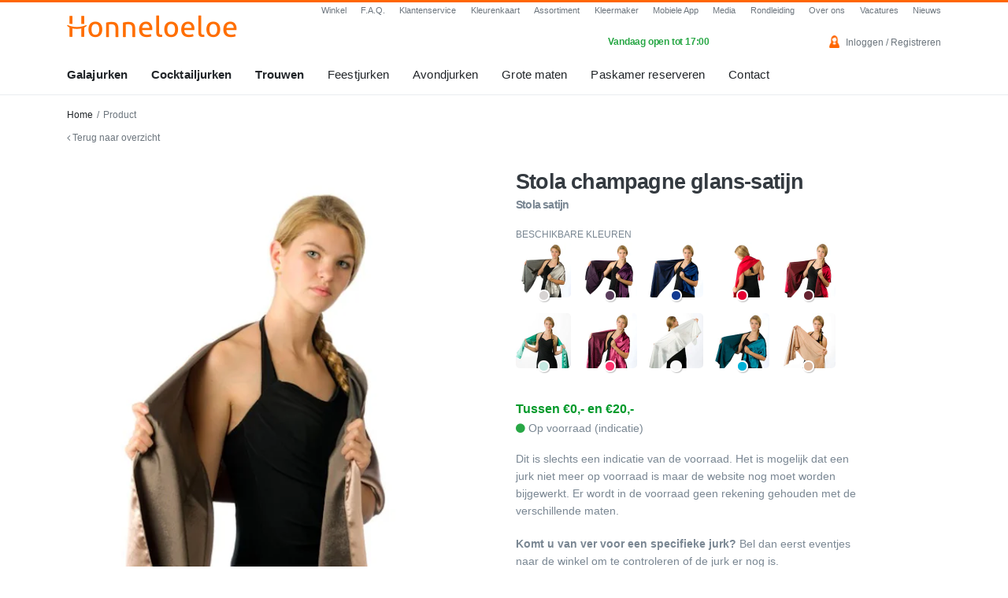

--- FILE ---
content_type: text/html; charset=UTF-8
request_url: https://www.honneloeloe.nl/product/856/2802/Stola%20satijn?ref=&_hf=&_ca=&_c=
body_size: 12342
content:
<!DOCTYPE html>
<html lang="nl">
<head>
    <meta charset="utf-8">
    <meta http-equiv="X-UA-Compatible" content="IE=edge">
    <meta name="viewport" content="width=device-width, initial-scale=1">
    <meta name="webbits:site-key" content="J0vKYAwS6smnF$6u7yoqe7e9d">
    <title>Stola champagne  glans-satijn Stola satijn | Honneloeloe - Galajurken, Cocktailjurken en Trouwjurken</title>
<meta name="description" content="Volgt!">


    <link href="/assets/css/app.css?id=bef138428c49f40670f6fd09dcce9785" rel="stylesheet">

    <!-- Fonts -->
    

    <!-- HTML5 shim and Respond.js for IE8 support of HTML5 elements and media queries -->
    <!-- WARNING: Respond.js doesn't work if you view the page via file:// -->
    <!--[if lt IE 9]>
        <script src="https://oss.maxcdn.com/html5shiv/3.7.2/html5shiv.min.js"></script>
        <script src="https://oss.maxcdn.com/respond/1.4.2/respond.min.js"></script>
        <![endif]-->
        <link rel="apple-touch-icon" sizes="180x180" href="/apple-touch-icon.png?v=JykgnG9l8Y">
        <link rel="icon" type="image/png" sizes="32x32" href="/favicon-32x32.png?v=JykgnG9l8Y">
        <link rel="icon" type="image/png" sizes="16x16" href="/favicon-16x16.png?v=JykgnG9l8Y">
        <link rel="manifest" href="/site-manifest.json?v=JykgnG9l8Y">
        <link rel="mask-icon" href="/safari-pinned-tab.svg?v=JykgnG9l8Y" color="#ff6600">
        <link rel="shortcut icon" href="/favicon.ico?v=JykgnG9l8Y">
        <meta name="msapplication-TileColor" content="#ff6600">
        <meta name="theme-color" content="#ffffff">

        <meta name="fb:app_id" content="884630371629197">

        <!-- Start Cloudflare Turnstile -->
        <script src="https://challenges.cloudflare.com/turnstile/v0/api.js" defer></script>
        <!-- End Cloudflare Turnstile -->

        <!-- Start cookieyes banner -->
        <script id="cookieyes" type="text/javascript" src="https://cdn-cookieyes.com/client_data/73e3769090e0d0848e0142cc/script.js"></script>
        <!-- End cookieyes banner -->

        <!-- Google tag (gtag.js) -->
        <script async src="https://www.googletagmanager.com/gtag/js?id=G-G64M9401WS"></script>

        <script>window.webcontrol={"analytics_enabled":1,"debug_mode":0,"orignal_base_url":"https:\/\/www.honneloeloe.nl","base_url":"https:\/\/www.honneloeloe.nl","webcontrol_url":"https:\/\/www.honneloeloe.nl\/webcontrol"};</script>

        <script>
            if (window.webcontrol.analytics_enabled === 1 && window.webcontrol.debug_mode !== 1) {
                window.dataLayer = window.dataLayer || [];
                function gtag(){dataLayer.push(arguments);}
                gtag('js', new Date());
                gtag('config', 'G-G64M9401WS');
            }
        </script>

        
        

    </head>
    <body>

        <div id="offcanvas-menu-left">

    <div class="close-button" id="offcanvas-left-close-button">
        Menu sluiten
        <svg style="width:24px;height:24px" viewBox="0 0 24 24">
            <path fill="#000000" d="M19,6.41L17.59,5L12,10.59L6.41,5L5,6.41L10.59,12L5,17.59L6.41,19L12,13.41L17.59,19L19,17.59L13.41,12L19,6.41Z" />
        </svg>
    </div>

    <div class="inner">
        <nav>
            <ul class="offcanvas-menu">
                <li
        class=" ">
        <a class=""
            href="https://www.honneloeloe.nl" target="_self"
            title="Home">
            Home
                    </a>

        
    </li>


    <li
        class=" highlight">
        <a class="item-with-sub"
            href="https://www.honneloeloe.nl/galajurken" target="_self"
            title="Galajurken">
            Galajurken
                            <svg style="width:24px;height:24px" viewBox="0 0 24 24">
                    <path fill="#000000" d="M7.41,8.58L12,13.17L16.59,8.58L18,10L12,16L6,10L7.41,8.58Z" />
                </svg>
                    </a>

                <ul role="menu">

                        <li
                class="">
                <a role="menuitem" tabindex="-1" href="https://www.honneloeloe.nl/galajurken"
                    target="_self"
                    title="Alle galajurken">
                    Alle galajurken
                </a>
            </li>
                        <li
                class="">
                <a role="menuitem" tabindex="-1" href="https://www.honneloeloe.nl/feestjurken/schoolgala-jurken"
                    target="_self"
                    title="Schoolgala">
                    Schoolgala
                </a>
            </li>
                        <li
                class="">
                <a role="menuitem" tabindex="-1" href="https://www.honneloeloe.nl/galajurken/kerstgala"
                    target="_self"
                    title="Kerstgala">
                    Kerstgala
                </a>
            </li>
                        <li
                class="">
                <a role="menuitem" tabindex="-1" href="https://www.honneloeloe.nl/trouwen/bruidsmeisjes"
                    target="_self"
                    title="Bruidsmeisjes">
                    Bruidsmeisjes
                </a>
            </li>
                        <li
                class="">
                <a role="menuitem" tabindex="-1" href="https://www.honneloeloe.nl/assortiment/modellenkaart/galajurken-met-split"
                    target="_self"
                    title="Galajurken met split">
                    Galajurken met split
                </a>
            </li>
                        <li
                class="">
                <a role="menuitem" tabindex="-1" href="https://www.honneloeloe.nl/galajurken/aardetinten"
                    target="_self"
                    title="Aardetinten">
                    Aardetinten
                </a>
            </li>
                        <li
                class="">
                <a role="menuitem" tabindex="-1" href="https://www.honneloeloe.nl/galajurken/glitter-en-glamour"
                    target="_self"
                    title="Glitter jurken">
                    Glitter jurken
                </a>
            </li>
                        <li
                class="">
                <a role="menuitem" tabindex="-1" href="https://www.honneloeloe.nl/galajurken/voorjaar"
                    target="_self"
                    title="Voorjaar ">
                    Voorjaar 
                </a>
            </li>
                        <li
                class="">
                <a role="menuitem" tabindex="-1" href="https://www.honneloeloe.nl/grote-maten-vanaf-mt-44/grote-maten-galajurken"
                    target="_self"
                    title="Grote maten">
                    Grote maten
                </a>
            </li>
                        <li
                class="">
                <a role="menuitem" tabindex="-1" href="https://www.honneloeloe.nl/galajurken/moeder-van-de-bruid"
                    target="_self"
                    title="Moeder van de bruid">
                    Moeder van de bruid
                </a>
            </li>
                        <li
                class="">
                <a role="menuitem" tabindex="-1" href="https://www.honneloeloe.nl/sweet-sixteen-jurk"
                    target="_self"
                    title="Sweet sixteen">
                    Sweet sixteen
                </a>
            </li>
                        <li
                class="">
                <a role="menuitem" tabindex="-1" href="https://www.honneloeloe.nl/low-budget/galajurken"
                    target="_self"
                    title="Low-budget">
                    Low-budget
                </a>
            </li>
            
        </ul>
        
    </li>


    <li
        class=" highlight">
        <a class="item-with-sub"
            href="https://www.honneloeloe.nl/cocktailjurken" target="_self"
            title="Cocktailjurken">
            Cocktailjurken
                            <svg style="width:24px;height:24px" viewBox="0 0 24 24">
                    <path fill="#000000" d="M7.41,8.58L12,13.17L16.59,8.58L18,10L12,16L6,10L7.41,8.58Z" />
                </svg>
                    </a>

                <ul role="menu">

                        <li
                class="">
                <a role="menuitem" tabindex="-1" href="https://www.honneloeloe.nl/cocktailjurken"
                    target="_self"
                    title="Alle cocktailjurken">
                    Alle cocktailjurken
                </a>
            </li>
                        <li
                class="">
                <a role="menuitem" tabindex="-1" href="https://www.honneloeloe.nl/trouwen/bruidsmeisjes/korte-jurken"
                    target="_self"
                    title="Bruidsmeisjes">
                    Bruidsmeisjes
                </a>
            </li>
                        <li
                class="">
                <a role="menuitem" tabindex="-1" href="https://www.honneloeloe.nl/cocktailjurken/kerstgala"
                    target="_self"
                    title="Kerstcollectie">
                    Kerstcollectie
                </a>
            </li>
                        <li
                class="">
                <a role="menuitem" tabindex="-1" href="https://www.honneloeloe.nl/grote-maten-vanaf-mt-44/grote-maten-cocktailjurken"
                    target="_self"
                    title="Grote maten">
                    Grote maten
                </a>
            </li>
                        <li
                class="">
                <a role="menuitem" tabindex="-1" href="https://www.honneloeloe.nl/cocktailjurken/voorjaar"
                    target="_self"
                    title="Voorjaar">
                    Voorjaar
                </a>
            </li>
                        <li
                class="">
                <a role="menuitem" tabindex="-1" href="https://www.honneloeloe.nl/cocktailjurken/moeder-van-de-bruid"
                    target="_self"
                    title="Moeder van de bruid">
                    Moeder van de bruid
                </a>
            </li>
                        <li
                class="">
                <a role="menuitem" tabindex="-1" href="https://www.honneloeloe.nl/cocktailjurken/little-black-dress"
                    target="_self"
                    title="Little Black Dress">
                    Little Black Dress
                </a>
            </li>
                        <li
                class="">
                <a role="menuitem" tabindex="-1" href="https://www.honneloeloe.nl/sweet-sixteen-jurk"
                    target="_self"
                    title="Sweet Sixteen">
                    Sweet Sixteen
                </a>
            </li>
                        <li
                class="">
                <a role="menuitem" tabindex="-1" href="https://www.honneloeloe.nl/low-budget/cocktailjurken"
                    target="_self"
                    title="Low-budget">
                    Low-budget
                </a>
            </li>
            
        </ul>
        
    </li>


    <li
        class=" highlight">
        <a class="item-with-sub"
            href="https://www.honneloeloe.nl/trouwjurken-bruidsjurken-leiden" target="_self"
            title="Trouwen">
            Trouwen
                            <svg style="width:24px;height:24px" viewBox="0 0 24 24">
                    <path fill="#000000" d="M7.41,8.58L12,13.17L16.59,8.58L18,10L12,16L6,10L7.41,8.58Z" />
                </svg>
                    </a>

                <ul role="menu">

                        <li
                class="">
                <a role="menuitem" tabindex="-1" href="https://www.honneloeloe.nl/trouwen/trouwjurken"
                    target="_self"
                    title="Alle trouwjurken">
                    Alle trouwjurken
                </a>
            </li>
                        <li
                class="">
                <a role="menuitem" tabindex="-1" href="https://www.honneloeloe.nl/trouwen/korte-trouwjurken"
                    target="_self"
                    title="Korte trouwjurken">
                    Korte trouwjurken
                </a>
            </li>
                        <li
                class="">
                <a role="menuitem" tabindex="-1" href="https://www.honneloeloe.nl/trouwen/trouwjurken-grote-maten"
                    target="_self"
                    title="Trouwjurken in grote maten">
                    Trouwjurken in grote maten
                </a>
            </li>
                        <li
                class="">
                <a role="menuitem" tabindex="-1" href="https://www.honneloeloe.nl/trouwen/bruidsmeisjes"
                    target="_self"
                    title="Bruidsmeisjes">
                    Bruidsmeisjes
                </a>
            </li>
                        <li
                class="">
                <a role="menuitem" tabindex="-1" href="https://www.honneloeloe.nl/trouwen/bruidsmeisjes/korte-jurken"
                    target="_self"
                    title="Korte bruidsmeisjesjurken">
                    Korte bruidsmeisjesjurken
                </a>
            </li>
                        <li
                class="">
                <a role="menuitem" tabindex="-1" href="https://www.honneloeloe.nl/trouwjurken-bruidsjurken-leiden/bruidsaccessoires"
                    target="_self"
                    title="Bruidaccessoires">
                    Bruidaccessoires
                </a>
            </li>
                        <li
                class="">
                <a role="menuitem" tabindex="-1" href="https://www.honneloeloe.nl/trouwjurken/moeder-van-de-bruid"
                    target="_self"
                    title="Moeder van de bruid">
                    Moeder van de bruid
                </a>
            </li>
            
        </ul>
        
    </li>


    <li
        class=" ">
        <a class="item-with-sub"
            href="https://www.honneloeloe.nl/kerstfeestjurken/kerstfeestjurken" target="_self"
            title="Feestjurken">
            Feestjurken
                            <svg style="width:24px;height:24px" viewBox="0 0 24 24">
                    <path fill="#000000" d="M7.41,8.58L12,13.17L16.59,8.58L18,10L12,16L6,10L7.41,8.58Z" />
                </svg>
                    </a>

                <ul role="menu">

                        <li
                class="">
                <a role="menuitem" tabindex="-1" href="https://www.honneloeloe.nl/feestjurken"
                    target="_self"
                    title="Alle feestjurken">
                    Alle feestjurken
                </a>
            </li>
                        <li
                class="">
                <a role="menuitem" tabindex="-1" href="https://www.honneloeloe.nl/feestjurken/schoolgala-jurken"
                    target="_self"
                    title="Schoolgala">
                    Schoolgala
                </a>
            </li>
                        <li
                class="">
                <a role="menuitem" tabindex="-1" href="https://www.honneloeloe.nl/feestjurken/luxury-fair-jurken"
                    target="_self"
                    title="Masters Expo">
                    Masters Expo
                </a>
            </li>
                        <li
                class="">
                <a role="menuitem" tabindex="-1" href="https://www.honneloeloe.nl/feestjurken/kerstgala-jurken"
                    target="_self"
                    title="Kerstgala">
                    Kerstgala
                </a>
            </li>
                        <li
                class="">
                <a role="menuitem" tabindex="-1" href="https://www.honneloeloe.nl/feestjurken/captain-cruise-dinner-jurken"
                    target="_self"
                    title="Captain cruise dinner">
                    Captain cruise dinner
                </a>
            </li>
                        <li
                class="">
                <a role="menuitem" tabindex="-1" href="https://www.honneloeloe.nl/feestjurken/white-tie-dresscode-jurken"
                    target="_self"
                    title="White tie dresscode">
                    White tie dresscode
                </a>
            </li>
                        <li
                class="">
                <a role="menuitem" tabindex="-1" href="https://www.honneloeloe.nl/feestjurken/black-tie-dresscode-jurken"
                    target="_self"
                    title="Black tie dresscode">
                    Black tie dresscode
                </a>
            </li>
                        <li
                class="">
                <a role="menuitem" tabindex="-1" href="https://www.honneloeloe.nl/feestjurken/sweet-sixteen-party-jurken"
                    target="_self"
                    title="Sweet sixteen party">
                    Sweet sixteen party
                </a>
            </li>
                        <li
                class="">
                <a role="menuitem" tabindex="-1" href="https://www.honneloeloe.nl/feestjurken/sensation-white-witte-jurken"
                    target="_self"
                    title="Sensation white">
                    Sensation white
                </a>
            </li>
                        <li
                class="">
                <a role="menuitem" tabindex="-1" href="https://www.honneloeloe.nl/feestjurken/examen-gala"
                    target="_self"
                    title="Examen gala">
                    Examen gala
                </a>
            </li>
                        <li
                class="">
                <a role="menuitem" tabindex="-1" href="https://www.honneloeloe.nl/feestjurken/prinses-carnaval-jurken"
                    target="_self"
                    title="Prinses carnaval">
                    Prinses carnaval
                </a>
            </li>
                        <li
                class="">
                <a role="menuitem" tabindex="-1" href="https://www.honneloeloe.nl/feestjurken/bedrijfsfeest-jurken"
                    target="_self"
                    title="Bedrijfsfeest">
                    Bedrijfsfeest
                </a>
            </li>
                        <li
                class="">
                <a role="menuitem" tabindex="-1" href="https://www.honneloeloe.nl/feestjurken/haringparty"
                    target="_self"
                    title="Haringparty">
                    Haringparty
                </a>
            </li>
                        <li
                class="">
                <a role="menuitem" tabindex="-1" href="https://www.honneloeloe.nl/feestjurken/prinsjesdag-jurken"
                    target="_self"
                    title="Prinsjesdag">
                    Prinsjesdag
                </a>
            </li>
                        <li
                class="">
                <a role="menuitem" tabindex="-1" href="https://www.honneloeloe.nl/feestjurken/red-hat-society"
                    target="_self"
                    title="Red Hat Society">
                    Red Hat Society
                </a>
            </li>
                        <li
                class="">
                <a role="menuitem" tabindex="-1" href="https://www.honneloeloe.nl/feestjurken/nieuwjaarsgala-jurken"
                    target="_self"
                    title="Nieuwjaarsgala">
                    Nieuwjaarsgala
                </a>
            </li>
            
        </ul>
        
    </li>


    <li
        class=" ">
        <a class="item-with-sub"
            href="https://www.honneloeloe.nl/avondjurken" target="_self"
            title="Avondjurken">
            Avondjurken
                            <svg style="width:24px;height:24px" viewBox="0 0 24 24">
                    <path fill="#000000" d="M7.41,8.58L12,13.17L16.59,8.58L18,10L12,16L6,10L7.41,8.58Z" />
                </svg>
                    </a>

                <ul role="menu">

                        <li
                class="">
                <a role="menuitem" tabindex="-1" href="https://www.honneloeloe.nl/avondjurken"
                    target="_self"
                    title="Alle avondjurken">
                    Alle avondjurken
                </a>
            </li>
                        <li
                class="">
                <a role="menuitem" tabindex="-1" href="https://www.honneloeloe.nl/avondjurken/lange-avondjurken"
                    target="_self"
                    title="Lange avondjurken">
                    Lange avondjurken
                </a>
            </li>
                        <li
                class="">
                <a role="menuitem" tabindex="-1" href="https://www.honneloeloe.nl/avondjurken/korte-avondjurken"
                    target="_self"
                    title="Korte avondjurken">
                    Korte avondjurken
                </a>
            </li>
                        <li
                class="">
                <a role="menuitem" tabindex="-1" href="https://www.honneloeloe.nl/avondjurken/lange-avondjurken-grote-maten"
                    target="_self"
                    title="Lange avondjurken grote maten">
                    Lange avondjurken grote maten
                </a>
            </li>
                        <li
                class="">
                <a role="menuitem" tabindex="-1" href="https://www.honneloeloe.nl/avondjurken/korte-avondjurken-grote-maten"
                    target="_self"
                    title="Korte avondjurken grote maten">
                    Korte avondjurken grote maten
                </a>
            </li>
            
        </ul>
        
    </li>


    <li
        class=" ">
        <a class="item-with-sub"
            href="https://www.honneloeloe.nl/grote-maten-vanaf-mt-44/grote-maten-vanaf-mt-44" target="_self"
            title="Grote maten">
            Grote maten
                            <svg style="width:24px;height:24px" viewBox="0 0 24 24">
                    <path fill="#000000" d="M7.41,8.58L12,13.17L16.59,8.58L18,10L12,16L6,10L7.41,8.58Z" />
                </svg>
                    </a>

                <ul role="menu">

                        <li
                class="">
                <a role="menuitem" tabindex="-1" href="https://www.honneloeloe.nl/grote-maten-vanaf-mt-44/grote-maten-vanaf-mt-44"
                    target="_self"
                    title="Alle grote maten jurken">
                    Alle grote maten jurken
                </a>
            </li>
                        <li
                class="">
                <a role="menuitem" tabindex="-1" href="https://www.honneloeloe.nl/grote-maten-vanaf-mt-44/grote-maten-galajurken"
                    target="_self"
                    title="Grote maten galajurken">
                    Grote maten galajurken
                </a>
            </li>
                        <li
                class="">
                <a role="menuitem" tabindex="-1" href="https://www.honneloeloe.nl/grote-maten-vanaf-mt-44/grote-maten-cocktailjurken"
                    target="_self"
                    title="Grote maten cocktailjurken">
                    Grote maten cocktailjurken
                </a>
            </li>
                        <li
                class="">
                <a role="menuitem" tabindex="-1" href="https://www.honneloeloe.nl/trouwjurken-bruidsjurken-leiden"
                    target="_self"
                    title="Alle grote maten trouwjurken">
                    Alle grote maten trouwjurken
                </a>
            </li>
                        <li
                class="">
                <a role="menuitem" tabindex="-1" href="https://www.honneloeloe.nl/grote-maten-vanaf-mt-44/grote-maten-lange-trouwjurken"
                    target="_self"
                    title="Grote maten lange trouwjurken">
                    Grote maten lange trouwjurken
                </a>
            </li>
                        <li
                class="">
                <a role="menuitem" tabindex="-1" href="https://www.honneloeloe.nl/grote-maten-vanaf-mt-44/grote-maten-korte-trouwjurken"
                    target="_self"
                    title="Grote maten korte trouwjurken">
                    Grote maten korte trouwjurken
                </a>
            </li>
            
        </ul>
        
    </li>


    <li
        class=" ">
        <a class="item-with-sub"
            href="https://www.honneloeloe.nl/accessoires" target="_self"
            title="Accessoires">
            Accessoires
                            <svg style="width:24px;height:24px" viewBox="0 0 24 24">
                    <path fill="#000000" d="M7.41,8.58L12,13.17L16.59,8.58L18,10L12,16L6,10L7.41,8.58Z" />
                </svg>
                    </a>

                <ul role="menu">

                        <li
                class="">
                <a role="menuitem" tabindex="-1" href="https://www.honneloeloe.nl/accessoires"
                    target="_self"
                    title="Alle accessoires">
                    Alle accessoires
                </a>
            </li>
                        <li
                class="">
                <a role="menuitem" tabindex="-1" href="https://www.honneloeloe.nl/accessoires/galatasjes"
                    target="_self"
                    title="Galatasjes/Clutches">
                    Galatasjes/Clutches
                </a>
            </li>
                        <li
                class="">
                <a role="menuitem" tabindex="-1" href="https://www.honneloeloe.nl/accessoires/boleros"
                    target="_self"
                    title="Bolero&#039;s/Capes">
                    Bolero&#039;s/Capes
                </a>
            </li>
                        <li
                class="">
                <a role="menuitem" tabindex="-1" href="https://www.honneloeloe.nl/accessoires/stola"
                    target="_self"
                    title="Stola&#039;s">
                    Stola&#039;s
                </a>
            </li>
                        <li
                class="">
                <a role="menuitem" tabindex="-1" href="https://www.honneloeloe.nl/accessoires/accessoires-voor-heren"
                    target="_self"
                    title="Heren accessoires">
                    Heren accessoires
                </a>
            </li>
                        <li
                class="">
                <a role="menuitem" tabindex="-1" href="https://www.honneloeloe.nl/accessoires/dames-hoeden"
                    target="_self"
                    title="Dames-hoeden">
                    Dames-hoeden
                </a>
            </li>
                        <li
                class="">
                <a role="menuitem" tabindex="-1" href="https://www.honneloeloe.nl/accessoires/handige-producten"
                    target="_self"
                    title="Handige producten">
                    Handige producten
                </a>
            </li>
                        <li
                class="">
                <a role="menuitem" tabindex="-1" href="https://www.honneloeloe.nl/accessoires/shapewear"
                    target="_self"
                    title="Shapewear">
                    Shapewear
                </a>
            </li>
            
        </ul>
        
    </li>


    <li
        class=" ">
        <a class="item-with-sub"
            href="https://www.honneloeloe.nl/contact" target="_self"
            title="Contact">
            Contact
                            <svg style="width:24px;height:24px" viewBox="0 0 24 24">
                    <path fill="#000000" d="M7.41,8.58L12,13.17L16.59,8.58L18,10L12,16L6,10L7.41,8.58Z" />
                </svg>
                    </a>

                <ul role="menu">

                        <li
                class="">
                <a role="menuitem" tabindex="-1" href="https://www.honneloeloe.nl/contact"
                    target="_self"
                    title="Contact">
                    Contact
                </a>
            </li>
                        <li
                class="">
                <a role="menuitem" tabindex="-1" href="https://www.honneloeloe.nl/contact/afspraak-maken"
                    target="_self"
                    title="Paskamer reserveren">
                    Paskamer reserveren
                </a>
            </li>
                        <li
                class="">
                <a role="menuitem" tabindex="-1" href="https://www.honneloeloe.nl/openingstijden"
                    target="_self"
                    title="Openingstijden">
                    Openingstijden
                </a>
            </li>
                        <li
                class="">
                <a role="menuitem" tabindex="-1" href="https://www.honneloeloe.nl/parkeren"
                    target="_self"
                    title="Parkeren">
                    Parkeren
                </a>
            </li>
                        <li
                class="">
                <a role="menuitem" tabindex="-1" href="https://www.honneloeloe.nl/route"
                    target="_self"
                    title="Route plannen">
                    Route plannen
                </a>
            </li>
                        <li
                class="">
                <a role="menuitem" tabindex="-1" href="https://www.honneloeloe.nl/webshop"
                    target="_self"
                    title="Bestellen">
                    Bestellen
                </a>
            </li>
                        <li
                class="">
                <a role="menuitem" tabindex="-1" href="https://www.honneloeloe.nl/veelgestelde-vragen"
                    target="_self"
                    title="Veelgestelde vragen">
                    Veelgestelde vragen
                </a>
            </li>
                        <li
                class="">
                <a role="menuitem" tabindex="-1" href="https://www.honneloeloe.nl/klantenservice"
                    target="_self"
                    title="Klantenservice">
                    Klantenservice
                </a>
            </li>
            
        </ul>
        
    </li>


    <li
        class=" ">
        <a class=""
            href="https://www.honneloeloe.nl/vacatures" target="_self"
            title="Vacatures">
            Vacatures
                    </a>

        
    </li>


    <li
        class=" ">
        <a class="item-with-sub"
            href="#nietbestaandepagina11239817283198273" target="_self"
            title="Informatie">
            Informatie
                            <svg style="width:24px;height:24px" viewBox="0 0 24 24">
                    <path fill="#000000" d="M7.41,8.58L12,13.17L16.59,8.58L18,10L12,16L6,10L7.41,8.58Z" />
                </svg>
                    </a>

                <ul role="menu">

                        <li
                class="">
                <a role="menuitem" tabindex="-1" href="https://www.honneloeloe.nl/goedkope-galajurken"
                    target="_self"
                    title="Prijsinformatie">
                    Prijsinformatie
                </a>
            </li>
                        <li
                class="">
                <a role="menuitem" tabindex="-1" href="https://www.honneloeloe.nl/webshop"
                    target="_self"
                    title="Bestellen">
                    Bestellen
                </a>
            </li>
                        <li
                class="">
                <a role="menuitem" tabindex="-1" href="https://www.honneloeloe.nl/veelgestelde-vragen"
                    target="_self"
                    title="Veelgestelde vragen">
                    Veelgestelde vragen
                </a>
            </li>
                        <li
                class="">
                <a role="menuitem" tabindex="-1" href="https://www.honneloeloe.nl/kleermaker"
                    target="_self"
                    title="Kleermaker">
                    Kleermaker
                </a>
            </li>
                        <li
                class="">
                <a role="menuitem" tabindex="-1" href="https://www.honneloeloe.nl/media"
                    target="_self"
                    title="Media">
                    Media
                </a>
            </li>
                        <li
                class="">
                <a role="menuitem" tabindex="-1" href="https://www.honneloeloe.nl/kleurenkaart"
                    target="_self"
                    title="Kleuren">
                    Kleuren
                </a>
            </li>
                        <li
                class="">
                <a role="menuitem" tabindex="-1" href="https://www.honneloeloe.nl/assortiment/modellenkaart"
                    target="_self"
                    title="Modellen">
                    Modellen
                </a>
            </li>
                        <li
                class="">
                <a role="menuitem" tabindex="-1" href="https://www.honneloeloe.nl/assortiment/merken"
                    target="_self"
                    title="Merken">
                    Merken
                </a>
            </li>
                        <li
                class="">
                <a role="menuitem" tabindex="-1" href="https://www.honneloeloe.nl/assortiment/maten"
                    target="_self"
                    title="Maten">
                    Maten
                </a>
            </li>
                        <li
                class="">
                <a role="menuitem" tabindex="-1" href="https://www.honneloeloe.nl/nieuws"
                    target="_self"
                    title="Nieuws">
                    Nieuws
                </a>
            </li>
                        <li
                class="">
                <a role="menuitem" tabindex="-1" href="https://www.honneloeloe.nl/rondkijken"
                    target="_self"
                    title="Rondleiding">
                    Rondleiding
                </a>
            </li>
                        <li
                class="">
                <a role="menuitem" tabindex="-1" href="https://www.honneloeloe.nl/mobiele-app"
                    target="_self"
                    title="Mobiele App">
                    Mobiele App
                </a>
            </li>
                        <li
                class="">
                <a role="menuitem" tabindex="-1" href="https://www.honneloeloe.nl/over-ons"
                    target="_self"
                    title="Over ons">
                    Over ons
                </a>
            </li>
            
        </ul>
        
    </li>


            </ul>
        </nav>
    </div>

</div>

<div id="offcanvas-menu-right">
    <div class="close-button" id="offcanvas-right-close-button">
        <svg style="width:24px;height:24px" viewBox="0 0 24 24">
            <path fill="#000000" d="M19,6.41L17.59,5L12,10.59L6.41,5L5,6.41L10.59,12L5,17.59L6.41,19L12,13.41L17.59,19L19,17.59L13.41,12L19,6.41Z" />
        </svg>
        Sluiten
    </div>

    <div class="inner">

        <div class="openhours-display">
                        <div class="status open">
                <div class="main-text">
                    Vandaag geopend
                </div>
                <div class="sub-text">
                    10:00 - 17:00 
                </div>
            </div>
            

        </div>

        
        <nav>
            <ul class="offcanvas-menu">
                <li
        class=" ">
        <a class=""
            href="https://www.honneloeloe.nl/contact" target="_self"
            title="Contact">
            Contact
                    </a>

        
    </li>


    <li
        class=" ">
        <a class=""
            href="https://www.honneloeloe.nl/contact/afspraak-maken" target="_self"
            title="Paskamer reserveren">
            Paskamer reserveren
                    </a>

        
    </li>


    <li
        class=" ">
        <a class=""
            href="tel:+31715130046" target="_self"
            title="Direct bellen">
            Direct bellen
                    </a>

        
    </li>


    <li
        class=" ">
        <a class=""
            href="https://www.honneloeloe.nl/openingstijden" target="_self"
            title="Openingstijden">
            Openingstijden
                    </a>

        
    </li>


    <li
        class=" ">
        <a class=""
            href="https://www.honneloeloe.nl/parkeren" target="_self"
            title="Parkeren">
            Parkeren
                    </a>

        
    </li>


    <li
        class=" ">
        <a class=""
            href="https://www.honneloeloe.nl/route" target="_self"
            title="Route">
            Route
                    </a>

        
    </li>


    <li
        class=" ">
        <a class=""
            href="https://www.honneloeloe.nl/webshop" target="_self"
            title="Bestellen">
            Bestellen
                    </a>

        
    </li>


    <li
        class=" ">
        <a class=""
            href="https://www.honneloeloe.nl/klantenservice" target="_self"
            title="Klantenservice">
            Klantenservice
                    </a>

        
    </li>


    <li
        class=" ">
        <a class=""
            href="https://www.honneloeloe.nl/veelgestelde-vragen" target="_self"
            title="Veelgestelde vragen">
            Veelgestelde vragen
                    </a>

        
    </li>


    <li
        class=" ">
        <a class="item-with-sub"
            href="https://www.honneloeloe.nl/account" target="_self"
            title="Mijn account">
            Mijn account
                            <svg style="width:24px;height:24px" viewBox="0 0 24 24">
                    <path fill="#000000" d="M7.41,8.58L12,13.17L16.59,8.58L18,10L12,16L6,10L7.41,8.58Z" />
                </svg>
                    </a>

                <ul role="menu">

                        <li
                class="">
                <a role="menuitem" tabindex="-1" href="https://www.honneloeloe.nl/account"
                    target="_self"
                    title="Mijn account">
                    Mijn account
                </a>
            </li>
                        <li
                class="">
                <a role="menuitem" tabindex="-1" href="https://www.honneloeloe.nl/account/favorieten"
                    target="_self"
                    title="Favorieten">
                    Favorieten
                </a>
            </li>
            
        </ul>
        
    </li>


            </ul>
        </nav>

        <div class="usps-container">

            <div class="title">Waarom Honneloeloe?</div>

            <ul>
                <li>Iedere zondag geopend</li>
                <li>Grooste assortiment</li>
                <li>Gratis parkeren*</li>
                <li>7 dagen geopend</li>
            </ul>

        </div>

    </div>
</div>
        <div id="base-wrapper">

            <!-- Site Overlay -->
            <div class="site-overlay" id="base-wrapper-overlay"></div>

            <div id="header-wrapper">

    <div id="header-full">

        <div class="container">
            <div class="row">

                <div class="col-lg-2 col-xl-3">
                    <div class="pt-3 pb-3">
                        <a href="https://www.honneloeloe.nl">
                            <img src="/assets/images/logo-header.png" srcset="/assets/images/logo-header.png 1x, /assets/images/logo-header@2x.png 2x" alt="Logo honneloeloe">
                        </a>
                    </div>

                </div>

                <div class="col-lg-10 col-xl-9">
                    <ul id="small-menu">
                        <li class=""><a href="https://www.honneloeloe.nl/winkels/leiden" target="_self" title="Winkel">Winkel</a></li>
<li class=""><a href="https://www.honneloeloe.nl/veelgestelde-vragen" target="_self" title="F.A.Q.">F.A.Q.</a></li>
<li class=""><a href="https://www.honneloeloe.nl/klantenservice" target="_self" title="Klantenservice">Klantenservice</a></li>
<li class=""><a href="https://www.honneloeloe.nl/kleurenkaart" target="_self" title="Kleurenkaart">Kleurenkaart</a></li>
<li class=""><a href="https://www.honneloeloe.nl/assortiment" target="_self" title="Assortiment">Assortiment</a></li>
<li class=""><a href="https://www.honneloeloe.nl/kleermaker" target="_self" title="Kleermaker">Kleermaker</a></li>
<li class=""><a href="https://www.honneloeloe.nl/mobiele-app" target="_self" title="Mobiele App">Mobiele App</a></li>
<li class=""><a href="https://www.honneloeloe.nl/media" target="_self" title="Media">Media</a></li>
<li class=""><a href="https://www.honneloeloe.nl/rondkijken" target="_self" title="Rondleiding">Rondleiding</a></li>
<li class=""><a href="https://www.honneloeloe.nl/over-ons" target="_self" title="Over ons">Over ons</a></li>
<li class=""><a href="https://www.honneloeloe.nl/vacatures" target="_self" title="Vacatures">Vacatures</a></li>
<li class=""><a href="https://www.honneloeloe.nl/nieuws" target="_self" title="Nieuws">Nieuws</a></li>

                    </ul>

                    <div class="row">

                        <div class="col-lg-7 col-xl-8">
                            <div id="open-text-container">

                                                                <p class="open-text">
                                    <span class="city">Vandaag open tot 17:00<br>
                                </p>
                                                            </div>
                        </div>
                        <div class="col-lg-5 col-xl-4">
                                                        <div id="header-account-info">
                                <a href="/login"><img src="https://www.honneloeloe.nl/images/ico-my-account.png" alt="mijn account icoon"> Inloggen / Registreren</a>
                            </div>
                                                    </div>

                    </div>
                </div>

            </div>
        </div>

        <div id="header-menu">

    <div class="container">

        <nav class="navbar navbar-expand-lg navbar-light" id="main-menu">
            <ul class="navbar-nav mr-auto">
                                <li
                class="nav-item  highlight dropdown">
                    <a
                    class="nav-link"
                    href="https://www.honneloeloe.nl/galajurken"
                    target="_self"
                    title="Galajurken">

                    Galajurken
                    <span class="menu-active-underline"></span>

                                        </a>

                                        <ul class="dropdown-menu" role="menu">
                                                <li class="dropdown-item ">
                            <a class="nav-link" role="menuitem" tabindex="-1" href="https://www.honneloeloe.nl/galajurken" target="_self" title="Alle galajurken">
                                Alle galajurken
                            </a>
                        </li>
                                                <li class="dropdown-item ">
                            <a class="nav-link" role="menuitem" tabindex="-1" href="https://www.honneloeloe.nl/feestjurken/schoolgala-jurken" target="_self" title="Schoolgala">
                                Schoolgala
                            </a>
                        </li>
                                                <li class="dropdown-item ">
                            <a class="nav-link" role="menuitem" tabindex="-1" href="https://www.honneloeloe.nl/trouwen/bruidsmeisjes" target="_self" title="Bruidsmeisjes">
                                Bruidsmeisjes
                            </a>
                        </li>
                                                <li class="dropdown-item ">
                            <a class="nav-link" role="menuitem" tabindex="-1" href="https://www.honneloeloe.nl/assortiment/modellenkaart/galajurken-met-split" target="_self" title="Galajurken met split">
                                Galajurken met split
                            </a>
                        </li>
                                                <li class="dropdown-item ">
                            <a class="nav-link" role="menuitem" tabindex="-1" href="https://www.honneloeloe.nl/galajurken/aardetinten" target="_self" title="Aardetinten">
                                Aardetinten
                            </a>
                        </li>
                                                <li class="dropdown-item ">
                            <a class="nav-link" role="menuitem" tabindex="-1" href="https://www.honneloeloe.nl/galajurken/glitter-en-glamour" target="_self" title="Glitter jurken">
                                Glitter jurken
                            </a>
                        </li>
                                                <li class="dropdown-item ">
                            <a class="nav-link" role="menuitem" tabindex="-1" href="https://www.honneloeloe.nl/grote-maten-vanaf-mt-44/grote-maten-galajurken" target="_self" title="Grote maten">
                                Grote maten
                            </a>
                        </li>
                                                <li class="dropdown-item ">
                            <a class="nav-link" role="menuitem" tabindex="-1" href="https://www.honneloeloe.nl/galajurken/voorjaar" target="_self" title="Voorjaar">
                                Voorjaar
                            </a>
                        </li>
                                                <li class="dropdown-item ">
                            <a class="nav-link" role="menuitem" tabindex="-1" href="https://www.honneloeloe.nl/galajurken/moeder-van-de-bruid" target="_self" title="Moeder van de bruid">
                                Moeder van de bruid
                            </a>
                        </li>
                                                <li class="dropdown-item ">
                            <a class="nav-link" role="menuitem" tabindex="-1" href="https://www.honneloeloe.nl/sweet-sixteen-jurk" target="_self" title="Sweet sixteen">
                                Sweet sixteen
                            </a>
                        </li>
                                                <li class="dropdown-item ">
                            <a class="nav-link" role="menuitem" tabindex="-1" href="https://www.honneloeloe.nl/galajurken/kerstgala" target="_self" title="Kerstgala">
                                Kerstgala
                            </a>
                        </li>
                                                <li class="dropdown-item ">
                            <a class="nav-link" role="menuitem" tabindex="-1" href="https://www.honneloeloe.nl/low-budget/galajurken" target="_self" title="Low budget">
                                Low budget
                            </a>
                        </li>
                                                <li class="dropdown-item ">
                            <a class="nav-link" role="menuitem" tabindex="-1" href="https://www.honneloeloe.nl/feestjurken/nieuwjaarsgala-jurken" target="_self" title="Nieuwjaar">
                                Nieuwjaar
                            </a>
                        </li>
                                                <li class="dropdown-item ">
                            <a class="nav-link" role="menuitem" tabindex="-1" href="https://www.honneloeloe.nl/galajurken/korte-galajurken" target="_self" title="Kort">
                                Kort
                            </a>
                        </li>
                                            </ul>
                                    </li>
                                <li
                class="nav-item  highlight dropdown">
                    <a
                    class="nav-link"
                    href="https://www.honneloeloe.nl/cocktailjurken"
                    target="_self"
                    title="Cocktailjurken">

                    Cocktailjurken
                    <span class="menu-active-underline"></span>

                                        </a>

                                        <ul class="dropdown-menu" role="menu">
                                                <li class="dropdown-item ">
                            <a class="nav-link" role="menuitem" tabindex="-1" href="https://www.honneloeloe.nl/cocktailjurken" target="_self" title="Alle cocktailjurken">
                                Alle cocktailjurken
                            </a>
                        </li>
                                                <li class="dropdown-item ">
                            <a class="nav-link" role="menuitem" tabindex="-1" href="https://www.honneloeloe.nl/trouwen/bruidsmeisjes/korte-jurken" target="_self" title="Korte bruidsmeisjesjurken">
                                Korte bruidsmeisjesjurken
                            </a>
                        </li>
                                                <li class="dropdown-item ">
                            <a class="nav-link" role="menuitem" tabindex="-1" href="https://www.honneloeloe.nl/cocktailjurken/kerstgala" target="_self" title="Kerstgala">
                                Kerstgala
                            </a>
                        </li>
                                                <li class="dropdown-item ">
                            <a class="nav-link" role="menuitem" tabindex="-1" href="https://www.honneloeloe.nl/cocktailjurken/korte-cocktailjurken" target="_self" title="Kort">
                                Kort
                            </a>
                        </li>
                                                <li class="dropdown-item ">
                            <a class="nav-link" role="menuitem" tabindex="-1" href="https://www.honneloeloe.nl/cocktailjurken/voorjaar" target="_self" title="Voorjaar">
                                Voorjaar
                            </a>
                        </li>
                                                <li class="dropdown-item ">
                            <a class="nav-link" role="menuitem" tabindex="-1" href="https://www.honneloeloe.nl/grote-maten-vanaf-mt-44/grote-maten-cocktailjurken" target="_self" title="Grote maten">
                                Grote maten
                            </a>
                        </li>
                                                <li class="dropdown-item ">
                            <a class="nav-link" role="menuitem" tabindex="-1" href="https://www.honneloeloe.nl/cocktailjurken/moeder-van-de-bruid" target="_self" title="Moeder van de bruid">
                                Moeder van de bruid
                            </a>
                        </li>
                                                <li class="dropdown-item ">
                            <a class="nav-link" role="menuitem" tabindex="-1" href="https://www.honneloeloe.nl/cocktailjurken/little-black-dress" target="_self" title="Little black dress">
                                Little black dress
                            </a>
                        </li>
                                                <li class="dropdown-item ">
                            <a class="nav-link" role="menuitem" tabindex="-1" href="https://www.honneloeloe.nl/sweet-sixteen-jurk" target="_self" title="Sweet sixteen">
                                Sweet sixteen
                            </a>
                        </li>
                                                <li class="dropdown-item ">
                            <a class="nav-link" role="menuitem" tabindex="-1" href="https://www.honneloeloe.nl/low-budget/cocktailjurken" target="_self" title="Low budget">
                                Low budget
                            </a>
                        </li>
                                            </ul>
                                    </li>
                                <li
                class="nav-item  highlight dropdown">
                    <a
                    class="nav-link"
                    href="https://www.honneloeloe.nl/trouwen/trouwjurken"
                    target="_self"
                    title="Trouwen">

                    Trouwen
                    <span class="menu-active-underline"></span>

                                        </a>

                                        <ul class="dropdown-menu" role="menu">
                                                <li class="dropdown-item ">
                            <a class="nav-link" role="menuitem" tabindex="-1" href="https://www.honneloeloe.nl/trouwen/trouwjurken" target="_self" title="Alle trouwjurken">
                                Alle trouwjurken
                            </a>
                        </li>
                                                <li class="dropdown-item ">
                            <a class="nav-link" role="menuitem" tabindex="-1" href="https://www.honneloeloe.nl/trouwen/bruidsmeisjes" target="_self" title="Bruidsmeisjes">
                                Bruidsmeisjes
                            </a>
                        </li>
                                                <li class="dropdown-item ">
                            <a class="nav-link" role="menuitem" tabindex="-1" href="https://www.honneloeloe.nl/trouwen/korte-trouwjurken" target="_self" title="Korte trouwjurken">
                                Korte trouwjurken
                            </a>
                        </li>
                                                <li class="dropdown-item ">
                            <a class="nav-link" role="menuitem" tabindex="-1" href="https://www.honneloeloe.nl/trouwen/trouwjurken-grote-maten" target="_self" title="Trouwjurken in grote maten">
                                Trouwjurken in grote maten
                            </a>
                        </li>
                                                <li class="dropdown-item ">
                            <a class="nav-link" role="menuitem" tabindex="-1" href="https://www.honneloeloe.nl/trouwen/bruidsmeisjes/korte-jurken" target="_self" title="Korte bruidsmeisjes jurken">
                                Korte bruidsmeisjes jurken
                            </a>
                        </li>
                                                <li class="dropdown-item ">
                            <a class="nav-link" role="menuitem" tabindex="-1" href="https://www.honneloeloe.nl/trouwjurken-bruidsjurken-leiden/bruidsaccessoires" target="_self" title="Bruidsaccessoires">
                                Bruidsaccessoires
                            </a>
                        </li>
                                                <li class="dropdown-item ">
                            <a class="nav-link" role="menuitem" tabindex="-1" href="https://www.honneloeloe.nl/trouwjurken/moeder-van-de-bruid" target="_self" title="Moeder van de bruid">
                                Moeder van de bruid
                            </a>
                        </li>
                                            </ul>
                                    </li>
                                <li
                class="nav-item   dropdown">
                    <a
                    class="nav-link"
                    href="https://www.honneloeloe.nl/feestjurken"
                    target="_self"
                    title="Feestjurken">

                    Feestjurken
                    <span class="menu-active-underline"></span>

                                        </a>

                                        <ul class="dropdown-menu" role="menu">
                                                <li class="dropdown-item ">
                            <a class="nav-link" role="menuitem" tabindex="-1" href="https://www.honneloeloe.nl/feestjurken" target="_self" title="Alle feestjurken">
                                Alle feestjurken
                            </a>
                        </li>
                                                <li class="dropdown-item ">
                            <a class="nav-link" role="menuitem" tabindex="-1" href="https://www.honneloeloe.nl/feestjurken/schoolgala-jurken" target="_self" title="Schoolgala">
                                Schoolgala
                            </a>
                        </li>
                                                <li class="dropdown-item ">
                            <a class="nav-link" role="menuitem" tabindex="-1" href="https://www.honneloeloe.nl/feestjurken/kerstgala-jurken" target="_self" title="Kerstgala">
                                Kerstgala
                            </a>
                        </li>
                                                <li class="dropdown-item ">
                            <a class="nav-link" role="menuitem" tabindex="-1" href="https://www.honneloeloe.nl/feestjurken/luxury-fair-jurken" target="_self" title="Masters Expo">
                                Masters Expo
                            </a>
                        </li>
                                                <li class="dropdown-item ">
                            <a class="nav-link" role="menuitem" tabindex="-1" href="https://www.honneloeloe.nl/feestjurken/captain-cruise-dinner-jurken" target="_self" title="Captain cruise dinner">
                                Captain cruise dinner
                            </a>
                        </li>
                                                <li class="dropdown-item ">
                            <a class="nav-link" role="menuitem" tabindex="-1" href="https://www.honneloeloe.nl/feestjurken/white-tie-dresscode-jurken" target="_self" title="White tie dresscode">
                                White tie dresscode
                            </a>
                        </li>
                                                <li class="dropdown-item ">
                            <a class="nav-link" role="menuitem" tabindex="-1" href="https://www.honneloeloe.nl/feestjurken/black-tie-dresscode-jurken" target="_self" title="Black tie dresscode">
                                Black tie dresscode
                            </a>
                        </li>
                                                <li class="dropdown-item ">
                            <a class="nav-link" role="menuitem" tabindex="-1" href="https://www.honneloeloe.nl/feestjurken/sweet-sixteen-party-jurken" target="_self" title="Sweet sixteen party">
                                Sweet sixteen party
                            </a>
                        </li>
                                                <li class="dropdown-item ">
                            <a class="nav-link" role="menuitem" tabindex="-1" href="https://www.honneloeloe.nl/feestjurken/sensation-white-witte-jurken" target="_self" title="Sensation white">
                                Sensation white
                            </a>
                        </li>
                                                <li class="dropdown-item ">
                            <a class="nav-link" role="menuitem" tabindex="-1" href="https://www.honneloeloe.nl/feestjurken/examen-gala" target="_self" title="Examen gala">
                                Examen gala
                            </a>
                        </li>
                                                <li class="dropdown-item ">
                            <a class="nav-link" role="menuitem" tabindex="-1" href="https://www.honneloeloe.nl/feestjurken/prinses-carnaval-jurken" target="_self" title="Prinses carnaval">
                                Prinses carnaval
                            </a>
                        </li>
                                                <li class="dropdown-item ">
                            <a class="nav-link" role="menuitem" tabindex="-1" href="https://www.honneloeloe.nl/feestjurken/bedrijfsfeest-jurken" target="_self" title="Bedrijfsfeest">
                                Bedrijfsfeest
                            </a>
                        </li>
                                                <li class="dropdown-item ">
                            <a class="nav-link" role="menuitem" tabindex="-1" href="https://www.honneloeloe.nl/feestjurken/haringparty" target="_self" title="Haringparty">
                                Haringparty
                            </a>
                        </li>
                                                <li class="dropdown-item ">
                            <a class="nav-link" role="menuitem" tabindex="-1" href="https://www.honneloeloe.nl/feestjurken/prinsjesdag-jurken" target="_self" title="Prinsjesdag">
                                Prinsjesdag
                            </a>
                        </li>
                                                <li class="dropdown-item ">
                            <a class="nav-link" role="menuitem" tabindex="-1" href="https://www.honneloeloe.nl/feestjurken/red-hat-society" target="_self" title="Red Hat Society">
                                Red Hat Society
                            </a>
                        </li>
                                                <li class="dropdown-item ">
                            <a class="nav-link" role="menuitem" tabindex="-1" href="https://www.honneloeloe.nl/feestjurken/nieuwjaarsgala-jurken" target="_self" title="Nieuwjaarsgala">
                                Nieuwjaarsgala
                            </a>
                        </li>
                                                <li class="dropdown-item ">
                            <a class="nav-link" role="menuitem" tabindex="-1" href="https://www.honneloeloe.nl/gelegenheden/valentijn" target="_self" title="Valentijn">
                                Valentijn
                            </a>
                        </li>
                                            </ul>
                                    </li>
                                <li
                class="nav-item   dropdown">
                    <a
                    class="nav-link"
                    href="https://www.honneloeloe.nl/avondjurken"
                    target="_self"
                    title="Avondjurken">

                    Avondjurken
                    <span class="menu-active-underline"></span>

                                        </a>

                                        <ul class="dropdown-menu" role="menu">
                                                <li class="dropdown-item ">
                            <a class="nav-link" role="menuitem" tabindex="-1" href="https://www.honneloeloe.nl/avondjurken" target="_self" title="Alle avondjurken">
                                Alle avondjurken
                            </a>
                        </li>
                                                <li class="dropdown-item ">
                            <a class="nav-link" role="menuitem" tabindex="-1" href="https://www.honneloeloe.nl/avondjurken/lange-avondjurken" target="_self" title="Lange avondjurken">
                                Lange avondjurken
                            </a>
                        </li>
                                                <li class="dropdown-item ">
                            <a class="nav-link" role="menuitem" tabindex="-1" href="https://www.honneloeloe.nl/avondjurken/korte-avondjurken" target="_self" title="Korte avondjurken">
                                Korte avondjurken
                            </a>
                        </li>
                                                <li class="dropdown-item ">
                            <a class="nav-link" role="menuitem" tabindex="-1" href="https://www.honneloeloe.nl/avondjurken/lange-avondjurken-grote-maten" target="_self" title="Lange avondjurken grote maten">
                                Lange avondjurken grote maten
                            </a>
                        </li>
                                                <li class="dropdown-item ">
                            <a class="nav-link" role="menuitem" tabindex="-1" href="https://www.honneloeloe.nl/avondjurken/korte-avondjurken-grote-maten" target="_self" title="Korte avondjurken grote maten">
                                Korte avondjurken grote maten
                            </a>
                        </li>
                                            </ul>
                                    </li>
                                <li
                class="nav-item   dropdown">
                    <a
                    class="nav-link"
                    href="https://www.honneloeloe.nl/grote-maten-vanaf-mt-44/grote-maten-vanaf-mt-44"
                    target="_self"
                    title="Grote maten">

                    Grote maten
                    <span class="menu-active-underline"></span>

                                        </a>

                                        <ul class="dropdown-menu" role="menu">
                                                <li class="dropdown-item ">
                            <a class="nav-link" role="menuitem" tabindex="-1" href="https://www.honneloeloe.nl/grote-maten-vanaf-mt-44/grote-maten-vanaf-mt-44" target="_self" title="Alle grote maten jurken">
                                Alle grote maten jurken
                            </a>
                        </li>
                                                <li class="dropdown-item ">
                            <a class="nav-link" role="menuitem" tabindex="-1" href="https://www.honneloeloe.nl/grote-maten-vanaf-mt-44/grote-maten-galajurken" target="_self" title="Galajurken">
                                Galajurken
                            </a>
                        </li>
                                                <li class="dropdown-item ">
                            <a class="nav-link" role="menuitem" tabindex="-1" href="https://www.honneloeloe.nl/grote-maten-vanaf-mt-44/grote-maten-cocktailjurken" target="_self" title="Cocktailjurken">
                                Cocktailjurken
                            </a>
                        </li>
                                                <li class="dropdown-item ">
                            <a class="nav-link" role="menuitem" tabindex="-1" href="https://www.honneloeloe.nl/grote-maten-vanaf-mt-44/grote-maten-lange-trouwjurken" target="_self" title="Lange trouwjurken">
                                Lange trouwjurken
                            </a>
                        </li>
                                                <li class="dropdown-item ">
                            <a class="nav-link" role="menuitem" tabindex="-1" href="https://www.honneloeloe.nl/grote-maten-vanaf-mt-44/grote-maten-korte-trouwjurken" target="_self" title="Korte trouwjurken">
                                Korte trouwjurken
                            </a>
                        </li>
                                            </ul>
                                    </li>
                                <li
                class="nav-item   ">
                    <a
                    class="nav-link"
                    href="https://www.honneloeloe.nl/contact/paskamer-reserveren"
                    target="_self"
                    title="Paskamer reserveren">

                    Paskamer reserveren
                    <span class="menu-active-underline"></span>

                                        </a>

                                    </li>
                                <li
                class="nav-item   dropdown">
                    <a
                    class="nav-link"
                    href="https://www.honneloeloe.nl/contact"
                    target="_self"
                    title="Contact">

                    Contact
                    <span class="menu-active-underline"></span>

                                        </a>

                                        <ul class="dropdown-menu" role="menu">
                                                <li class="dropdown-item ">
                            <a class="nav-link" role="menuitem" tabindex="-1" href="https://www.honneloeloe.nl/contact" target="_self" title="Contact">
                                Contact
                            </a>
                        </li>
                                                <li class="dropdown-item ">
                            <a class="nav-link" role="menuitem" tabindex="-1" href="https://www.honneloeloe.nl/contact/paskamer-reserveren" target="_self" title="Paskamer reserveren">
                                Paskamer reserveren
                            </a>
                        </li>
                                                <li class="dropdown-item ">
                            <a class="nav-link" role="menuitem" tabindex="-1" href="https://www.honneloeloe.nl/openingstijden" target="_self" title="Openingstijden">
                                Openingstijden
                            </a>
                        </li>
                                                <li class="dropdown-item ">
                            <a class="nav-link" role="menuitem" tabindex="-1" href="https://www.honneloeloe.nl/parkeren" target="_self" title="Parkeren">
                                Parkeren
                            </a>
                        </li>
                                                <li class="dropdown-item ">
                            <a class="nav-link" role="menuitem" tabindex="-1" href="https://www.honneloeloe.nl/route" target="_self" title="Route plannen">
                                Route plannen
                            </a>
                        </li>
                                                <li class="dropdown-item ">
                            <a class="nav-link" role="menuitem" tabindex="-1" href="https://www.honneloeloe.nl/webshop" target="_self" title="Bestellen">
                                Bestellen
                            </a>
                        </li>
                                                <li class="dropdown-item ">
                            <a class="nav-link" role="menuitem" tabindex="-1" href="https://www.honneloeloe.nl/veelgestelde-vragen" target="_self" title="Veelgestelde vragen">
                                Veelgestelde vragen
                            </a>
                        </li>
                                                <li class="dropdown-item ">
                            <a class="nav-link" role="menuitem" tabindex="-1" href="https://www.honneloeloe.nl/klantenservice" target="_self" title="Klantenservice">
                                Klantenservice
                            </a>
                        </li>
                                            </ul>
                                    </li>
                            </ul>
        </nav>

    </div>

    
</div>


    </div>

    <div id="header-compact-container">

        <div id="header-compact">

            <div class="menu-trigger" id="offcanvas-left-trigger">
                <img src="/assets/images/menu-trigger.png" srcset="/assets/images/menu-trigger.png 1x, /assets/images/menu-trigger@2x.png 2x" alt="Menu">

                <div class="logo-placeholder">
                    <img src="/assets/images/logo-mobile-header.png" srcset="/assets/images/logo-mobile-header.png 1x, /assets/images/logo-mobile-header@2x.png 2x" alt="Menu">
                </div>
            </div>

            <div class="actions-container">
                <a class="action" href="/account/favorieten">
                    <svg style="width:24px;height:24px" viewBox="0 0 24 24">
                        <path fill="#ffffff" d="M12.1,18.55L12,18.65L11.89,18.55C7.14,14.24 4,11.39 4,8.5C4,6.5 5.5,5 7.5,5C9.04,5 10.54,6 11.07,7.36H12.93C13.46,6 14.96,5 16.5,5C18.5,5 20,6.5 20,8.5C20,11.39 16.86,14.24 12.1,18.55M16.5,3C14.76,3 13.09,3.81 12,5.08C10.91,3.81 9.24,3 7.5,3C4.42,3 2,5.41 2,8.5C2,12.27 5.4,15.36 10.55,20.03L12,21.35L13.45,20.03C18.6,15.36 22,12.27 22,8.5C22,5.41 19.58,3 16.5,3Z" />
                    </svg>
                </a>
                <a class="action" href="#" id="offcanvas-right-trigger">
                    <svg style="width:24px;height:24px" viewBox="0 0 24 24">
                        <path fill="#ffffff" d="M11,9H13V7H11M12,20C7.59,20 4,16.41 4,12C4,7.59 7.59,4 12,4C16.41,4 20,7.59 20,12C20,16.41 16.41,20 12,20M12,2A10,10 0 0,0 2,12A10,10 0 0,0 12,22A10,10 0 0,0 22,12A10,10 0 0,0 12,2M11,17H13V11H11V17Z" />
                                                <circle cx="19" cy="5" r="4" stroke="#ffffff" stroke-width="1" fill="#00b900" />
                                            </svg>
                </a>
            </div>

        </div>

        <div id="compact-openhours">
                        <p class="open-text">
                <span class="city">Vandaag open tot 17:00
            </p>
                        <p class="sunday-promo">Iedere zondag open van 12 - 17</p>
        </div>

    </div>

</div>

            <div id="content-wrapper">

                <div class="container">

    <div class="row">

        <div class="col-md-12">

            <div class="ctrl-widget-container">
    
</div>            <div class="ctrl-widget-container">
    
</div>
        </div>

    </div>

    <div id="main-content-section" class="">

        <div id="main-content-section-left">
        
            <div class="breadcrumbs">
    <ol class="breadcrumb" itemscope itemtype="http://schema.org/BreadcrumbList">
                                <li itemprop="itemListElement" itemscope itemtype="http://schema.org/ListItem">
                <a itemscope itemtype="http://schema.org/Thing" itemprop="item" href="https://www.honneloeloe.nl">
                    <span itemprop="name">Home</span>
                </a>
                <meta itemprop="position" content="0" />
            </li>
                                            <li class="active"><span>Product</span></li>
                        </ol>
</div>

            <div class="ctrl-widget-container">
    <div class="ctrl-widget-wrapper widget-9f4684bc0a3eac03a81d819486e5452f  " data-ctrl-widget-binding-id="15">
    <div class="ctrl-widget">
        <div id="hncat-productpage-container"  data-previous="0" data-next="0" itemscope itemtype="http://schema.org/Product">

    <div id="swipe-navigation-indicators-container">

        <div id="swipe-prev-indicator" class="swipe-indicator">
            <svg class="indicator-svg" style="width:48px;height:48px" viewBox="0 0 24 24">
                <path fill="#ccc" d="M20,11V13H8L13.5,18.5L12.08,19.92L4.16,12L12.08,4.08L13.5,5.5L8,11H20Z" />
            </svg>
            <svg class="loading-svg" width="24" height="24" viewBox="0 0 38 38" xmlns="http://www.w3.org/2000/svg">
                <defs>
                    <linearGradient x1="8.042%" y1="0%" x2="65.682%" y2="23.865%" id="agrad">
                        <stop stop-color="#000" stop-opacity="0" offset="0%"/>
                        <stop stop-color="#000" stop-opacity=".631" offset="63.146%"/>
                        <stop stop-color="#000" offset="100%"/>
                    </linearGradient>
                </defs>
                <g fill="none" fill-rule="evenodd">
                    <g transform="translate(1 1)">
                        <path d="M36 18c0-9.94-8.06-18-18-18" id="Oval-2" stroke="url(#agrad)" stroke-width="2">
                            <animateTransform
                                attributeName="transform"
                                type="rotate"
                                from="0 18 18"
                                to="360 18 18"
                                dur="0.9s"
                                repeatCount="indefinite" />
                        </path>
                        <circle fill="#fff" cx="36" cy="18" r="1">
                            <animateTransform
                                attributeName="transform"
                                type="rotate"
                                from="0 18 18"
                                to="360 18 18"
                                dur="0.9s"
                                repeatCount="indefinite" />
                        </circle>
                    </g>
                </g>
            </svg>
            <div>Laat los om naar vorige product te gaan</div>
        </div>
        <div id="swipe-next-indicator" class="swipe-indicator">
            <svg class="indicator-svg" style="width:48px;height:48px" viewBox="0 0 24 24">
                <path fill="#ccc" d="M4,11V13H16L10.5,18.5L11.92,19.92L19.84,12L11.92,4.08L10.5,5.5L16,11H4Z" />
            </svg>
            <svg class="loading-svg" width="24" height="24" viewBox="0 0 38 38" xmlns="http://www.w3.org/2000/svg">
                <defs>
                    <linearGradient x1="8.042%" y1="0%" x2="65.682%" y2="23.865%" id="bgrad">
                        <stop stop-color="#000" stop-opacity="0" offset="0%"/>
                        <stop stop-color="#000" stop-opacity=".631" offset="63.146%"/>
                        <stop stop-color="#000" offset="100%"/>
                    </linearGradient>
                </defs>
                <g fill="none" fill-rule="evenodd">
                    <g transform="translate(1 1)">
                        <path d="M36 18c0-9.94-8.06-18-18-18" id="Oval-2" stroke="url(#bgrad)" stroke-width="2">
                            <animateTransform
                                attributeName="transform"
                                type="rotate"
                                from="0 18 18"
                                to="360 18 18"
                                dur="0.9s"
                                repeatCount="indefinite" />
                        </path>
                        <circle fill="#fff" cx="36" cy="18" r="1">
                            <animateTransform
                                attributeName="transform"
                                type="rotate"
                                from="0 18 18"
                                to="360 18 18"
                                dur="0.9s"
                                repeatCount="indefinite" />
                        </circle>
                    </g>
                </g>
            </svg>
            <div>Laat los om naar volgende product te gaan</div>
        </div>

    </div>

    <div class="navigation-container">
        <div class="row">
            <div class="col-lg-3">
                <a class="back-to-overview soft-link" href="https://www.honneloeloe.nl#product-catalog"><i class="fa fa-angle-left"></i> Terug naar overzicht</a>
            </div>
            <div class="col-lg-6">
                            </div>
        </div>
    </div>

    <div class="product-content-container">
        <div class="row">

            <div class="col-md-6 col-lg-6">

                <div class="image-container">

                    
                    <img
                        id="main-product-image"
                        itemprop="image"
                        src="https://honneloeloe-products.imgix.net/56570af309227.jpeg?w=560&h=560&auto=format,compress&q=60"
                        srcset="
                            https://honneloeloe-products.imgix.net/56570af309227.jpeg?w=560&h=560&dpr=1&auto=format,compress&q=60 1x,
                            https://honneloeloe-products.imgix.net/56570af309227.jpeg?w=560&h=560&dpr=2&auto=format,compress&q=60 2x
                        "
                        class="img-responsive"
                        data-original-image="https://honneloeloe-products.imgix.net/56570af309227.jpeg?auto=format,compress&q=100"
                        data-original-width="500"
                        data-original-height="500">
                </div>

                <div class="row">
                    <div class="col">
                        <div id="videoPhotoToggler">
                            <div class="show-video">
                                <div>
                                    <img src="/images/player-play.png" srcset="/images/player-play.png 1x, /images/player-play@2x.png 2x" /><br />
                                    Speel video
                                </div>
                            </div>
                            <div class="show-photo">
                                <img
                                        src="https://honneloeloe-products.imgix.net/56570af309227.jpeg?w=100&h=100&auto=format,compress&q=60"
                                        srcset="
                                    https://honneloeloe-products.imgix.net/56570af309227.jpeg?w=100&h=100&dpr=1&auto=format,compress&q=60 1x,
                                    https://honneloeloe-products.imgix.net/56570af309227.jpeg?w=100&h=100&dpr=2&auto=format,compress&q=60 2x
                                "
                                />
                            </div>
                        </div>
                    </div>
                    <div class="col">
                        <div class="share-buttons-container">
                    <span class="share-button">
                        <a href="https://www.facebook.com/sharer.php?u=https%3A%2F%2Fwww.honneloeloe.nl%2Fproduct%2F856%2F2802%2FStola%2520satijn%3F_c%3D%26_ca%3D%26_hf%3D%26ref%3D" target="_blank">
                            <img src="/assets/images/icons/Facebook.png" srcset="/assets/images/icons/Facebook.png 1x, /assets/images/icons/Facebook@2x.png 2x" alt="Delen op Facebook">
                        </a>
                    </span>
                            <span class="share-button">
                        <a href="https://pinterest.com/pin/create/bookmarklet/?media=https://www.honneloeloe.nl/_wIMG/hncatalog_productview/products/56570af309227.jpeg&url=https%3A%2F%2Fwww.honneloeloe.nl%2Fproduct%2F856%2F2802%2FStola%2520satijn%3F_c%3D%26_ca%3D%26_hf%3D%26ref%3D&description=Stola champagne  glans-satijnStola satijn" target="_blank">
                            <img src="/assets/images/icons/Pinterest.png" srcset="/assets/images/icons/Pinterest.png 1x, /assets/images/icons/Pinterest@2x.png 2x" alt="Delen op Facebook">
                        </a>
                    </span>
                            <span class="share-button">
                        <a href="https://twitter.com/intent/tweet?url=https%3A%2F%2Fwww.honneloeloe.nl%2Fproduct%2F856%2F2802%2FStola%2520satijn%3F_c%3D%26_ca%3D%26_hf%3D%26ref%3D" target="_blank">
                            <img src="/assets/images/icons/Twitter.png" srcset="/assets/images/icons/Twitter.png 1x, /assets/images/icons/Twitter@2x.png 2x" alt="Delen op Facebook">
                        </a>
                    </span>
                        </div>
                    </div>
                </div>

            </div>

            <div class="col-md-6 col-lg-5">
                <div class="labels-container">
                    
                    
                                    </div>

                <h1><span itemprop="name">Stola champagne  glans-satijn</span><span class="model" itemprop="mpn">Stola satijn</span></h1>

                                    <div class="variants-container">
                        <span class="mini-label">Beschikbare kleuren</span>
                        <div class="variants">
                                                                                            <a
                                        href="https://www.honneloeloe.nl/product/856/2807/Stola satijn?ref=&amp;_hf=&amp;_ca=&amp;_c="
                                        class="variant"
                                        style="background-image: url('https://honneloeloe-products.imgix.net/56570b490bce9.jpeg?w=70&h=70&dpr=2&auto=format,compress&q=60');">
                                    <div class="property-colors-container">
                                                                                                                                                                                        <div class="property-color" style="background-color: #D7D3D2;"></div>
                                                                                                                                                                        </div>
                                </a>
                                                                                            <a
                                        href="https://www.honneloeloe.nl/product/856/2800/Stola satijn?ref=&amp;_hf=&amp;_ca=&amp;_c="
                                        class="variant"
                                        style="background-image: url('https://honneloeloe-products.imgix.net/56570ac322bd8.jpeg?w=70&h=70&dpr=2&auto=format,compress&q=60');">
                                    <div class="property-colors-container">
                                                                                                                                                                                        <div class="property-color" style="background-color: #5B3E5D;"></div>
                                                                                                                                                                        </div>
                                </a>
                                                                                            <a
                                        href="https://www.honneloeloe.nl/product/856/2801/Stola satijn?ref=&amp;_hf=&amp;_ca=&amp;_c="
                                        class="variant"
                                        style="background-image: url('https://honneloeloe-products.imgix.net/56570adba6cd6.jpeg?w=70&h=70&dpr=2&auto=format,compress&q=60');">
                                    <div class="property-colors-container">
                                                                                                                                                                                        <div class="property-color" style="background-color: #123A91;"></div>
                                                                                                                                                                        </div>
                                </a>
                                                                                                                                                                    <a
                                        href="https://www.honneloeloe.nl/product/856/2803/Stola satijn?ref=&amp;_hf=&amp;_ca=&amp;_c="
                                        class="variant"
                                        style="background-image: url('https://honneloeloe-products.imgix.net/56570b0d36c59.jpeg?w=70&h=70&dpr=2&auto=format,compress&q=60');">
                                    <div class="property-colors-container">
                                                                                                                                                                                        <div class="property-color" style="background-color: #E60033;"></div>
                                                                                                                                                                        </div>
                                </a>
                                                                                            <a
                                        href="https://www.honneloeloe.nl/product/856/2804/Stola satijn?ref=&amp;_hf=&amp;_ca=&amp;_c="
                                        class="variant"
                                        style="background-image: url('https://honneloeloe-products.imgix.net/56570b1c49dbe.jpeg?w=70&h=70&dpr=2&auto=format,compress&q=60');">
                                    <div class="property-colors-container">
                                                                                                                                                                                        <div class="property-color" style="background-color: #672431;"></div>
                                                                                                                                                                        </div>
                                </a>
                                                                                            <a
                                        href="https://www.honneloeloe.nl/product/856/2805/Stola satijn?ref=&amp;_hf=&amp;_ca=&amp;_c="
                                        class="variant"
                                        style="background-image: url('https://honneloeloe-products.imgix.net/56570b2a37f1d.jpeg?w=70&h=70&dpr=2&auto=format,compress&q=60');">
                                    <div class="property-colors-container">
                                                                                                                                                                                        <div class="property-color" style="background-color: #C4E8E1;"></div>
                                                                                                                                                                        </div>
                                </a>
                                                                                            <a
                                        href="https://www.honneloeloe.nl/product/856/2806/Stola satijn?ref=&amp;_hf=&amp;_ca=&amp;_c="
                                        class="variant"
                                        style="background-image: url('https://honneloeloe-products.imgix.net/56570b397b469.jpeg?w=70&h=70&dpr=2&auto=format,compress&q=60');">
                                    <div class="property-colors-container">
                                                                                                                                                                                        <div class="property-color" style="background-color: #FF346F;"></div>
                                                                                                                                                                        </div>
                                </a>
                                                                                            <a
                                        href="https://www.honneloeloe.nl/product/856/2808/Stola satijn?ref=&amp;_hf=&amp;_ca=&amp;_c="
                                        class="variant"
                                        style="background-image: url('https://honneloeloe-products.imgix.net/56570b905c758.jpeg?w=70&h=70&dpr=2&auto=format,compress&q=60');">
                                    <div class="property-colors-container">
                                                                                                                                                                                        <div class="property-color" style="background-color: #F7F7F7;"></div>
                                                                                                                                                                        </div>
                                </a>
                                                                                            <a
                                        href="https://www.honneloeloe.nl/product/856/2809/Stola satijn?ref=&amp;_hf=&amp;_ca=&amp;_c="
                                        class="variant"
                                        style="background-image: url('https://honneloeloe-products.imgix.net/56570ba6738de.jpeg?w=70&h=70&dpr=2&auto=format,compress&q=60');">
                                    <div class="property-colors-container">
                                                                                                                                                                                        <div class="property-color" style="background-color: #00B1D7;"></div>
                                                                                                                                                                        </div>
                                </a>
                                                                                            <a
                                        href="https://www.honneloeloe.nl/product/856/2810/Stola satijn?ref=&amp;_hf=&amp;_ca=&amp;_c="
                                        class="variant"
                                        style="background-image: url('https://honneloeloe-products.imgix.net/56570bb59cfe2.jpeg?w=70&h=70&dpr=2&auto=format,compress&q=60');">
                                    <div class="property-colors-container">
                                                                                                                                                                                        <div class="property-color" style="background-color: #DDB89E;"></div>
                                                                                                                                                                        </div>
                                </a>
                                                                                </div>
                    </div>
                
                                <div class="price-range">
                    Tussen €0,- en €20,-
                </div>
                
                <div class="stock-status">
                    
                                                                                <span class="in-stock"><i class="fa fa-circle text-success"></i> Op voorraad (indicatie)</span>

                            <div id="stock-explanation-collapse">
                                <br>
                                <div class="well">
                                    <p>Dit is slechts een indicatie van de voorraad. Het is mogelijk dat een jurk niet meer op voorraad is maar de website nog moet worden bijgewerkt. Er wordt in de voorraad geen rekening gehouden met de verschillende maten.</p>

                                    <p><strong>Komt u van ver voor een specifieke jurk?</strong> Bel dan eerst eventjes naar de winkel om te controleren of de jurk er nog is.</p>
                                </div>
                            </div>
                            

                        
                                    </div>

                <div class="notify-when-instock-section">
                                    </div>

                
                <div class="favorite-button-container">
                                        <a
                        href="/login?intended=https%3A%2F%2Fwww.honneloeloe.nl%2Fproduct%2F856%2F2802%2FStola%2520satijn%3F_c%3D%26_ca%3D%26_hf%3D%26ref%3D"
                         class="btn btn-primary btn-md favorite-button"
                        id="addToFavoritesButton"
                        tabindex="0"
                        role="button"
                        data-trigger="click"
                        data-dismissible="true"
                        title="Product toevoegen aan lijst"
                        data-title="Product toevoegen aan lijst"
                        data-placement="bottom">
                            <i class="fa fa-star-o"></i>Opslaan in favorieten
                    </a>
                                                        </div>

                <div class="product-order-info">
                    <i class="fa fa-info-circle"></i> Product (na)bestellen? <a href="/webshop">Lees hier de procedure.</a>
                </div>

        </div>
    </div>

    <div class="row info-row">

        <div class="col-md-6 col-lg-6">

            <div class="information-container">
                <div class="description-container">
                    <span class="mini-label">Beschrijving</span>
                    <div class="description" itemprop="description">
                        <p>Volgt!</p>
                    </div>
                </div>

                                <div class="extra-comment-container">
                    <span class="mini-label">Extra opmerking</span>
                    <p class="extra-comment">
                        Niet van iedere beschikbare kleur en model ziet u een afbeelding. Bekijk ook onze<strong>&nbsp;<a href="/kleurenkaart">kleurenkaart</a></strong>&nbsp;voor alle kleuren. Informeer in de winkel naar de beschikbare kleuren en modellen.
                    </p>
                </div>
                
                            </div>

                        <div class="related-accessories-container">
                <span class="mini-label">Bijpassende accessoires</span>
                <div class="related-accessories">
                                        <div class="accessory-container">
                        <div class="accessory-photo-container">
                            <a
                                class="accessory-photo"
                                href="/product/842/2750/Hoed 018"
                                style="background-image: url('https://honneloeloe-products.imgix.net/564c18ac8a65c.jpeg?w=135&h=135&dpr=2&auto=format,compress&q=60');">
                            </a>
                        </div>
                    </div>
                                        <div class="accessory-container">
                        <div class="accessory-photo-container">
                            <a
                                class="accessory-photo"
                                href="/product/482/1282/Clutch T04"
                                style="background-image: url('https://honneloeloe-products.imgix.net/558909f747e30.jpeg?w=135&h=135&dpr=2&auto=format,compress&q=60');">
                            </a>
                        </div>
                    </div>
                                        <div class="accessory-container">
                        <div class="accessory-photo-container">
                            <a
                                class="accessory-photo"
                                href="/product/827/2704/Hoed 003"
                                style="background-image: url('https://honneloeloe-products.imgix.net/564bb8204b77c.jpeg?w=135&h=135&dpr=2&auto=format,compress&q=60');">
                            </a>
                        </div>
                    </div>
                                        <div class="accessory-container">
                        <div class="accessory-photo-container">
                            <a
                                class="accessory-photo"
                                href="/product/716/2383/Clutch T21"
                                style="background-image: url('https://honneloeloe-products.imgix.net/55fadb26a0c84.jpeg?w=135&h=135&dpr=2&auto=format,compress&q=60');">
                            </a>
                        </div>
                    </div>
                                        <div class="accessory-container">
                        <div class="accessory-photo-container">
                            <a
                                class="accessory-photo"
                                href="/product/483/1283/Clutch T05"
                                style="background-image: url('https://honneloeloe-products.imgix.net/55890a231a6d7.jpeg?w=135&h=135&dpr=2&auto=format,compress&q=60');">
                            </a>
                        </div>
                    </div>
                                        <div class="accessory-container">
                        <div class="accessory-photo-container">
                            <a
                                class="accessory-photo"
                                href="/product/827/2705/Hoed 003"
                                style="background-image: url('https://honneloeloe-products.imgix.net/564bb83b5878b.jpeg?w=135&h=135&dpr=2&auto=format,compress&q=60');">
                            </a>
                        </div>
                    </div>
                                        <div class="accessory-container">
                        <div class="accessory-photo-container">
                            <a
                                class="accessory-photo"
                                href="/product/863/2863/Clutch T41"
                                style="background-image: url('https://honneloeloe-products.imgix.net/566d2abff1105.jpeg?w=135&h=135&dpr=2&auto=format,compress&q=60');">
                            </a>
                        </div>
                    </div>
                                        <div class="accessory-container">
                        <div class="accessory-photo-container">
                            <a
                                class="accessory-photo"
                                href="/product/509/2852/Clutch T14"
                                style="background-image: url('https://honneloeloe-products.imgix.net/566d25ba3ca1d.jpeg?w=135&h=135&dpr=2&auto=format,compress&q=60');">
                            </a>
                        </div>
                    </div>
                                        <div class="clearfix"></div>
                </div>
            </div>
            
        </div>

        <div class="col-md-6 col-lg-5">
            <div class="properties-container">
                <span class="mini-label">Eigenschappen</span>
                <table class="table table-hover">
                    <tbody>
                                                                                <tr>
                                <th scope="row">Kleur</th>
                                <td>
                                                                                                                    <span itemprop="color">Champagne (#52)</span>
                                                                                                            </td>
                            </tr>
                                                                                <tr>
                                <th scope="row">Type accessoire</th>
                                <td>
                                                                                                                    Stola&#039;s
                                                                                                            </td>
                            </tr>
                                                                                <tr>
                                <th scope="row">Materiaal</th>
                                <td>
                                                                                                                    Glans-satijn
                                                                                                            </td>
                            </tr>
                                                                                <tr>
                                <th scope="row">Prijsinformatie</th>
                                <td>
                                                                                                                    tussen €0,- en €20,-
                                                                                                            </td>
                            </tr>
                                            </tbody>
                </table>
            </div>
        </div>

    </div>

    </div>

    <div class="bottom-navigation-container">
        <div class="row">
            <div class="col-lg-6 col-lg-offset-3">
                            </div>
        </div>
    </div>
</div>

    </div>
</div>
<div class="ctrl-widget-wrapper widget-9f4684bc0a3eac03a81d819486e5452f  " data-ctrl-widget-binding-id="1569">
    <div class="ctrl-widget">
        
    </div>
</div>

</div>
        </div>

        
        <div class="clearfix"></div>

    </div>
</div>

            </div>


            <div id="footer-wrapper">

                <div class="container">

                    <div class="row">

                        <div class="col-md-7 col-sm-8">

                            <div id="footer-left-container">

                                <div class="ctrl-widget-container">
    
</div>
                                <div class="row hidden-xs">

                                    <div class="col-sm-3">
                                        <div class="ctrl-widget-container">
    <div class="ctrl-widget-wrapper widget-947823286c8528b44416ea6dd7f92081 ctrl-widget-content " data-ctrl-widget-binding-id="1346">
    <div class="ctrl-widget">
        <p class="active"><strong>Galajurken</strong></p>

<ul role="menu">
	<li class="active"><a href="/galajurken">Alle galajurken</a></li>
	<li class="active"><a href="/galajurken">Lange galajurken</a></li>
	<li><a href="/galajurken/korte-galajurken">Korte galajurken</a></li>
	<li><a href="/grote-maten-vanaf-mt-44">Grote maten galajurken</a></li>
	<li><a href="/galajurken/moeder-van-de-bruid">Moeder van de bruid</a></li>
	<li class="active"><a href="/galajurken">Lange avondjurken</a></li>
	<li class="active"><a href="/galajurken">Lange feestjurken</a></li>
	<li class="active"><a href="/galajurken/kerstgala">Kerstfeestjurken</a></li>
	<li><a href="/blog/sweet-sixteen-jurk">Sweet sixteen jurk</a></li>
	<li><a href="/low-budget/galajurken">Low budget</a><br />
	<a href="/sale">Uitverkoop</a></li>
</ul>

<p><strong>Trouwen</strong></p>

<ul role="menu">
	<li><a href="/trouwjurken-bruidsjurken-leiden">Alle trouwjurken / bruidsjurken</a></li>
	<li><a href="/trouwjurken-bruidsjurken-leiden/bruidsjurken">Lange bruidsjurken</a></li>
	<li><a href="/trouwjurken-bruidsjurken-leiden/bruidsjurken">Korte trouwjurken</a></li>
	<li><a href="/trouwjurken-bruidsjurken-leiden/bruidsaccessoires">Bruidsaccessoires</a></li>
	<li><a href="/trouwjurken-bruidsjurken-leiden/bruidsmeisjesjurkjes">Bruidsmeisjes</a></li>
</ul>

    </div>
</div>

</div>                                    </div>

                                    <div class="col-sm-3">
                                        <div class="ctrl-widget-container">
    <div class="ctrl-widget-wrapper widget-947823286c8528b44416ea6dd7f92081 ctrl-widget-content " data-ctrl-widget-binding-id="1347">
    <div class="ctrl-widget">
        <p><strong>Cocktailjurken</strong></p>

<ul role="menu">
	<li><a href="/cocktailjurken">Alle cocktailjurken</a></li>
	<li><a href="/cocktailjurken/korte-cocktailjurken">Korte cocktailjurken</a></li>
	<li><a href="/cocktailjurken">Korte galajurken</a></li>
	<li><a href="/cocktailjurken">Korte avondjurken</a></li>
	<li><a href="/grote-maten-vanaf-mt-44/grote-maten-cocktailjurken">Grote maten cocktailjurken</a></li>
	<li><a href="/cocktailjurken/moeder-van-de-bruid">Moeder van de bruid</a></li>
	<li><a href="/blog/sweet-sixteen-jurk">Sweet sixteen jurk</a></li>
	<li><a href="/cocktailjurken/kerstgala">Kerstfeestjurken</a></li>
	<li><a href="/cocktailjurken/little-black-dress">Little black dress</a></li>
	<li><a href="/low-budget/cocktailjurken">Low budget cocktailjurken</a></li>
	<li><a href="/cocktailjurken">Korte feestjurken</a></li>
</ul>

<p><strong>Avondjurken</strong></p>

<ul role="menu">
	<li><a href="/avondjurken">Alle avondjurken</a></li>
	<li><a href="/avondjurken/lange-avondjurken">Lange avondjurken</a></li>
	<li><a href="/avondjurken/korte-avondjurken">Korte avondjurken</a></li>
	<li><a href="/avondjurken/lange-avondjurken-grote-maten">Lang in grote maat</a></li>
	<li><a href="/avondjurken/korte-avondjurken-grote-maten">Kort in grote maat</a></li>
</ul>

<p><strong>Vlaamse klanten</strong></p>

<ul role="menu">
	<li><a href="/cocktailkleedjes">Cocktailkleedjes / Cocktailkledij</a></li>
	<li><a href="/galakleedjes">Galakleedjes&nbsp;/ Galakledij</a></li>
</ul>

    </div>
</div>

</div>                                    </div>

                                    <div class="col-sm-3">
                                        <div class="ctrl-widget-container">
    <div class="ctrl-widget-wrapper widget-947823286c8528b44416ea6dd7f92081 ctrl-widget-content " data-ctrl-widget-binding-id="1348">
    <div class="ctrl-widget">
        <p><strong>Feestjurken</strong></p>

<ul role="menu">
	<li><a href="/feestjurken">Alle feestjurken</a></li>
	<li><a href="/feestjurken/captain-cruise-dinner-jurken">Captain cruise dinner</a></li>
	<li><a href="/feestjurken/white-tie-dresscode-jurken">White-tie dresscode</a></li>
	<li><a href="/feestjurken/black-tie-dresscode-jurken">Black-tie dresscode</a></li>
	<li><a href="/feestjurken/sweet-sixteen-party-jurken">Sweet sixteen</a></li>
	<li><a href="/feestjurken/schoolgala-jurken">Schoolgala</a></li>
	<li><a href="/feestjurken/kerstgala-jurken">Kerstgala</a></li>
	<li><a href="/feestjurken/sensation-white-witte-jurken">Sensation white</a></li>
	<li><a href="/feestjurken/examen-gala">Examen gala</a></li>
	<li><a href="/feestjurken/prinses-carnaval-jurken">Prinses Carnaval</a></li>
	<li><a href="/feestjurken/bedrijfsfeest-jurken">Bedrijfsfeest</a></li>
	<li><a href="/feestjurken/haringparty">Haringparty</a></li>
	<li><a href="/feestjurken/prinsjesdag-jurken">Prinsjesdag</a></li>
	<li><a href="/feestjurken/red-hat-society">Red Hat Society</a></li>
	<li><a href="/feestjurken/nieuwjaarsgala-jurken">Nieuwjaarsgala</a></li>
	<li><a href="/feestjurken/luxury-fair-jurken">Luxury Fair</a></li>
</ul>

<p><strong>Grote maten</strong></p>

<ul role="menu">
	<li><a href="/grote-maten-vanaf-mt-44">Alle grote maten jurken</a></li>
	<li><a href="/grote-maten-vanaf-mt-44/grote-maten-galajurken">Grote maten galajurken</a></li>
	<li><a href="/grote-maten-vanaf-mt-44/grote-maten-cocktailjurken">Grote maten cocktailjurken</a></li>
	<li><a href="/trouwjurken-bruidsjurken-leiden">Grote maten trouwjurken</a></li>
	<li><a href="/trouwjurken-bruidsjurken-leiden">Grote maten korte trouwjurken</a></li>
</ul>

    </div>
</div>

</div>                                    </div>

                                    <div class="col-sm-3">
                                        <div class="ctrl-widget-container">
    <div class="ctrl-widget-wrapper widget-947823286c8528b44416ea6dd7f92081 ctrl-widget-content " data-ctrl-widget-binding-id="1349">
    <div class="ctrl-widget">
        <p><strong>Accessoires</strong></p>

<ul role="menu">
	<li><a href="/accessoires/galatasjes" role="menuitem" tabindex="-1">Tasjes</a></li>
	<li><a href="/accessoires/boleros" role="menuitem" tabindex="-1">Bolero&#39;s</a></li>
	<li><a href="/accessoires/accessoires-voor-heren" role="menuitem">Heren accessoires</a></li>
	<li><a href="/accessoires/handige-producten" role="menuitem">Handige producten</a></li>
</ul>

<p><strong>Contact</strong></p>

<ul role="menu">
	<li><a href="/contact">C</a><a href="https://www.honneloeloe.nl/contact">ontact</a></li>
	<li><a href="/openingstijden">Openingstijden</a></li>
	<li><a href="/Parkeren">Parkeren</a></li>
	<li><a href="https://www.honneloeloe.nl/route">Route plannen</a></li>
	<li><a href="https://www.honneloeloe.nl/contact/afspraak-maken">Paskamer Reserveren</a></li>
	<li><a href="/goedkope-galajurken">Prijsinformatie</a></li>
	<li><a href="/kleurenkaart">Kleurenkaart</a></li>
	<li><a href="/veelgestelde-vragen">F.A.Q.</a></li>
	<li><a href="/kleermaker">Kleermaker</a></li>
	<li><a href="/nieuws">Nieuws</a></li>
	<li><a href="/blog">Blog</a></li>
	<li><a href="/gastenboek">Reviews</a></li>
	<li><a href="/media">Media</a></li>
	<li><a href="/vacatures">Vacatures</a></li>
	<li><a href="/klantenservice">Klantenservice</a><br />
	<a href="/acties">Acties</a></li>
</ul>

<ul role="menu">
	<li><a href="/privacy-statement">Privacyverklaring</a></li>
</ul>

<ul role="menu">
	<li><a href="/for-our-english-visitors"><img alt="" src="/storage/content/Content/gb.png" style="float: left; width: 16px; height: 11px; margin-top: 5px; margin-bottom: 5px;" />&nbsp; &nbsp;English visitors</a></li>
	<li><a href="/fur-unsere-deutschen-besucher"><img alt="" src="/storage/content/Content/de.png" style="float: left; width: 16px; height: 11px; margin-top: 5px; margin-bottom: 5px;" />&nbsp; &nbsp;Deutsch Besucher</a></li>
</ul>

    </div>
</div>

</div>                                    </div>

                                </div>

                                <div class="row visible-xs">

                                    <div class="col-6">
                                        <div class="ctrl-widget-container">
    <div class="ctrl-widget-wrapper widget-947823286c8528b44416ea6dd7f92081 ctrl-widget-content " data-ctrl-widget-binding-id="1346">
    <div class="ctrl-widget">
        <p class="active"><strong>Galajurken</strong></p>

<ul role="menu">
	<li class="active"><a href="/galajurken">Alle galajurken</a></li>
	<li class="active"><a href="/galajurken">Lange galajurken</a></li>
	<li><a href="/galajurken/korte-galajurken">Korte galajurken</a></li>
	<li><a href="/grote-maten-vanaf-mt-44">Grote maten galajurken</a></li>
	<li><a href="/galajurken/moeder-van-de-bruid">Moeder van de bruid</a></li>
	<li class="active"><a href="/galajurken">Lange avondjurken</a></li>
	<li class="active"><a href="/galajurken">Lange feestjurken</a></li>
	<li class="active"><a href="/galajurken/kerstgala">Kerstfeestjurken</a></li>
	<li><a href="/blog/sweet-sixteen-jurk">Sweet sixteen jurk</a></li>
	<li><a href="/low-budget/galajurken">Low budget</a><br />
	<a href="/sale">Uitverkoop</a></li>
</ul>

<p><strong>Trouwen</strong></p>

<ul role="menu">
	<li><a href="/trouwjurken-bruidsjurken-leiden">Alle trouwjurken / bruidsjurken</a></li>
	<li><a href="/trouwjurken-bruidsjurken-leiden/bruidsjurken">Lange bruidsjurken</a></li>
	<li><a href="/trouwjurken-bruidsjurken-leiden/bruidsjurken">Korte trouwjurken</a></li>
	<li><a href="/trouwjurken-bruidsjurken-leiden/bruidsaccessoires">Bruidsaccessoires</a></li>
	<li><a href="/trouwjurken-bruidsjurken-leiden/bruidsmeisjesjurkjes">Bruidsmeisjes</a></li>
</ul>

    </div>
</div>

</div>                                    </div>

                                    <div class="col-6">
                                        <div class="ctrl-widget-container">
    <div class="ctrl-widget-wrapper widget-947823286c8528b44416ea6dd7f92081 ctrl-widget-content " data-ctrl-widget-binding-id="1347">
    <div class="ctrl-widget">
        <p><strong>Cocktailjurken</strong></p>

<ul role="menu">
	<li><a href="/cocktailjurken">Alle cocktailjurken</a></li>
	<li><a href="/cocktailjurken/korte-cocktailjurken">Korte cocktailjurken</a></li>
	<li><a href="/cocktailjurken">Korte galajurken</a></li>
	<li><a href="/cocktailjurken">Korte avondjurken</a></li>
	<li><a href="/grote-maten-vanaf-mt-44/grote-maten-cocktailjurken">Grote maten cocktailjurken</a></li>
	<li><a href="/cocktailjurken/moeder-van-de-bruid">Moeder van de bruid</a></li>
	<li><a href="/blog/sweet-sixteen-jurk">Sweet sixteen jurk</a></li>
	<li><a href="/cocktailjurken/kerstgala">Kerstfeestjurken</a></li>
	<li><a href="/cocktailjurken/little-black-dress">Little black dress</a></li>
	<li><a href="/low-budget/cocktailjurken">Low budget cocktailjurken</a></li>
	<li><a href="/cocktailjurken">Korte feestjurken</a></li>
</ul>

<p><strong>Avondjurken</strong></p>

<ul role="menu">
	<li><a href="/avondjurken">Alle avondjurken</a></li>
	<li><a href="/avondjurken/lange-avondjurken">Lange avondjurken</a></li>
	<li><a href="/avondjurken/korte-avondjurken">Korte avondjurken</a></li>
	<li><a href="/avondjurken/lange-avondjurken-grote-maten">Lang in grote maat</a></li>
	<li><a href="/avondjurken/korte-avondjurken-grote-maten">Kort in grote maat</a></li>
</ul>

<p><strong>Vlaamse klanten</strong></p>

<ul role="menu">
	<li><a href="/cocktailkleedjes">Cocktailkleedjes / Cocktailkledij</a></li>
	<li><a href="/galakleedjes">Galakleedjes&nbsp;/ Galakledij</a></li>
</ul>

    </div>
</div>

</div>                                    </div>
                                </div>
                                <div class="row visible-xs">
                                    <div class="col-6">
                                        <div class="ctrl-widget-container">
    <div class="ctrl-widget-wrapper widget-947823286c8528b44416ea6dd7f92081 ctrl-widget-content " data-ctrl-widget-binding-id="1348">
    <div class="ctrl-widget">
        <p><strong>Feestjurken</strong></p>

<ul role="menu">
	<li><a href="/feestjurken">Alle feestjurken</a></li>
	<li><a href="/feestjurken/captain-cruise-dinner-jurken">Captain cruise dinner</a></li>
	<li><a href="/feestjurken/white-tie-dresscode-jurken">White-tie dresscode</a></li>
	<li><a href="/feestjurken/black-tie-dresscode-jurken">Black-tie dresscode</a></li>
	<li><a href="/feestjurken/sweet-sixteen-party-jurken">Sweet sixteen</a></li>
	<li><a href="/feestjurken/schoolgala-jurken">Schoolgala</a></li>
	<li><a href="/feestjurken/kerstgala-jurken">Kerstgala</a></li>
	<li><a href="/feestjurken/sensation-white-witte-jurken">Sensation white</a></li>
	<li><a href="/feestjurken/examen-gala">Examen gala</a></li>
	<li><a href="/feestjurken/prinses-carnaval-jurken">Prinses Carnaval</a></li>
	<li><a href="/feestjurken/bedrijfsfeest-jurken">Bedrijfsfeest</a></li>
	<li><a href="/feestjurken/haringparty">Haringparty</a></li>
	<li><a href="/feestjurken/prinsjesdag-jurken">Prinsjesdag</a></li>
	<li><a href="/feestjurken/red-hat-society">Red Hat Society</a></li>
	<li><a href="/feestjurken/nieuwjaarsgala-jurken">Nieuwjaarsgala</a></li>
	<li><a href="/feestjurken/luxury-fair-jurken">Luxury Fair</a></li>
</ul>

<p><strong>Grote maten</strong></p>

<ul role="menu">
	<li><a href="/grote-maten-vanaf-mt-44">Alle grote maten jurken</a></li>
	<li><a href="/grote-maten-vanaf-mt-44/grote-maten-galajurken">Grote maten galajurken</a></li>
	<li><a href="/grote-maten-vanaf-mt-44/grote-maten-cocktailjurken">Grote maten cocktailjurken</a></li>
	<li><a href="/trouwjurken-bruidsjurken-leiden">Grote maten trouwjurken</a></li>
	<li><a href="/trouwjurken-bruidsjurken-leiden">Grote maten korte trouwjurken</a></li>
</ul>

    </div>
</div>

</div>                                    </div>

                                    <div class="col-6">
                                        <div class="ctrl-widget-container">
    <div class="ctrl-widget-wrapper widget-947823286c8528b44416ea6dd7f92081 ctrl-widget-content " data-ctrl-widget-binding-id="1349">
    <div class="ctrl-widget">
        <p><strong>Accessoires</strong></p>

<ul role="menu">
	<li><a href="/accessoires/galatasjes" role="menuitem" tabindex="-1">Tasjes</a></li>
	<li><a href="/accessoires/boleros" role="menuitem" tabindex="-1">Bolero&#39;s</a></li>
	<li><a href="/accessoires/accessoires-voor-heren" role="menuitem">Heren accessoires</a></li>
	<li><a href="/accessoires/handige-producten" role="menuitem">Handige producten</a></li>
</ul>

<p><strong>Contact</strong></p>

<ul role="menu">
	<li><a href="/contact">C</a><a href="https://www.honneloeloe.nl/contact">ontact</a></li>
	<li><a href="/openingstijden">Openingstijden</a></li>
	<li><a href="/Parkeren">Parkeren</a></li>
	<li><a href="https://www.honneloeloe.nl/route">Route plannen</a></li>
	<li><a href="https://www.honneloeloe.nl/contact/afspraak-maken">Paskamer Reserveren</a></li>
	<li><a href="/goedkope-galajurken">Prijsinformatie</a></li>
	<li><a href="/kleurenkaart">Kleurenkaart</a></li>
	<li><a href="/veelgestelde-vragen">F.A.Q.</a></li>
	<li><a href="/kleermaker">Kleermaker</a></li>
	<li><a href="/nieuws">Nieuws</a></li>
	<li><a href="/blog">Blog</a></li>
	<li><a href="/gastenboek">Reviews</a></li>
	<li><a href="/media">Media</a></li>
	<li><a href="/vacatures">Vacatures</a></li>
	<li><a href="/klantenservice">Klantenservice</a><br />
	<a href="/acties">Acties</a></li>
</ul>

<ul role="menu">
	<li><a href="/privacy-statement">Privacyverklaring</a></li>
</ul>

<ul role="menu">
	<li><a href="/for-our-english-visitors"><img alt="" src="/storage/content/Content/gb.png" style="float: left; width: 16px; height: 11px; margin-top: 5px; margin-bottom: 5px;" />&nbsp; &nbsp;English visitors</a></li>
	<li><a href="/fur-unsere-deutschen-besucher"><img alt="" src="/storage/content/Content/de.png" style="float: left; width: 16px; height: 11px; margin-top: 5px; margin-bottom: 5px;" />&nbsp; &nbsp;Deutsch Besucher</a></li>
</ul>

    </div>
</div>

</div>                                    </div>

                                </div>

                            </div>

                        </div>

                        <div class="col-md-5 col-sm-4">


                            <div id="footer-right-container">

                                <div class="row">

                                    <div class="col-lg-6">
                                        <div class="ctrl-widget-container">
    <div class="ctrl-widget-wrapper widget-9f4684bc0a3eac03a81d819486e5452f  " data-ctrl-widget-binding-id="2004">
    <div class="ctrl-widget">
        <div class="usps-container">
    <ul>
        <li><a href="/openingstijden">Iedere zondag open</a><span class="subtitle">van 12 tot 17</span></li>
        <li>Grootste assortiment</li>
        <li><a href="/parkeren">Gratis parkeren<sup>*</sup></a></li>
        <li><a href="/openingstijden">7 dagen geopend</a></li>
    </ul>

    <p class="note">* Lees de voorwaarden op de <a href="/parkeren">parkeren</a> pagina</p>
</div>

    </div>
</div>
<div class="ctrl-widget-wrapper widget-947823286c8528b44416ea6dd7f92081 ctrl-widget-content " data-ctrl-widget-binding-id="2628">
    <div class="ctrl-widget">
        <p><a href="https://www.facebook.com/HonneloeloeBV/" target="_blank"><img alt="" src="/storage/content/Content/social-buttons/facebook.png" style="width: 64px; height: 64px; margin: 5px;" /></a><a href="https://www.instagram.com/honneloeloe_nl/" target="_blank"><img alt="" src="/storage/content/Content/social-buttons/instagram.png" style="width: 64px; height: 64px; margin: 5px;" /></a></p>

    </div>
</div>

</div>                                    </div>
                                    <div class="col-lg-6">
                                        <div class="ctrl-widget-container">
    <div class="ctrl-widget-wrapper widget-947823286c8528b44416ea6dd7f92081 ctrl-widget-content " data-ctrl-widget-binding-id="1354">
    <div class="ctrl-widget">
        <h4><strong>Openingstijden</strong></h4>

    </div>
</div>
<div class="ctrl-widget-wrapper widget-9f4684bc0a3eac03a81d819486e5452f  " data-ctrl-widget-binding-id="1355">
    <div class="ctrl-widget">
        <table style="margin-bottom:0;" class="table table-hover table-striped openhours-week-widget-table">
    <tbody>

        
            <tr>

                <td><strong>Maandag</strong></td>
                <td>
                                            10:00 - 18:00
                                    </td>

            </tr>

        
            <tr>

                <td><strong>Dinsdag</strong></td>
                <td>
                                            10:00 - 18:00
                                    </td>

            </tr>

        
            <tr>

                <td><strong>Woensdag</strong></td>
                <td>
                                            10:00 - 18:00
                                    </td>

            </tr>

        
            <tr>

                <td><strong>Donderdag</strong></td>
                <td>
                                            10:00 - 18:00
                                    </td>

            </tr>

        
            <tr>

                <td><strong>Vrijdag</strong></td>
                <td>
                                            10:00 - 18:00
                                    </td>

            </tr>

        
            <tr>

                <td><strong>Zaterdag</strong></td>
                <td>
                                            10:00 - 17:00
                                    </td>

            </tr>

        
            <tr>

                <td><strong>Zondag</strong></td>
                <td>
                                            12:00 - 17:00
                                    </td>

            </tr>

        
    </tbody>

</table>
    </div>
</div>

</div>                                    </div>

                                </div>

                                <div class="ctrl-widget-container">
    
</div>
                            </div>

                        </div>

                    </div>

                    <div class="row">

                        <div class="col-md-12 text-center">

                            &copy; Honneloeloe Galajurken 2026 - <a href="https://www.honneloeloe.nl/van-buiten-leiden">Galajurken</a>, <a href="https://www.honneloeloe.nl/onze-klanten-cocktailjurken">Cocktailjurken</a>, <a href="https://www.honneloeloe.nl/avondjurken-plaatsen">Avondjurken</a>, <a href="https://www.honneloeloe.nl/feestjurken-plaatsen">Feestjurken</a> en meer <br>in Leiden, een begrip in <a href="https://www.honneloeloe.nl/van-buiten-leiden">heel Nederland</a>. <a href="https://www.honneloeloe.nl/links">Links</a> | <a href="https://www.honneloeloe.nl/sitemap">Sitemap</a> | <a href="https://www.honneloeloe.nl/blog">Blog</a>
                            <span class="website-by-note">Website door <a href="http://www.webbits.nl/" target="_blank">Webbits</a></span>
                        </div>

                    </div>

                </div>

            </div>

        </div>

        <link href="/assets/css/below-fold.css?id=3dbc3fc0e138ed119622eb56b806ac1c" rel="stylesheet">
        
        

        <div id="fb-root"></div>
        <script src="/assets/js/body.js?id=492cf1de28bc1fb421e3407db460bf88"></script>

        
    <script defer src="https://static.cloudflareinsights.com/beacon.min.js/vcd15cbe7772f49c399c6a5babf22c1241717689176015" integrity="sha512-ZpsOmlRQV6y907TI0dKBHq9Md29nnaEIPlkf84rnaERnq6zvWvPUqr2ft8M1aS28oN72PdrCzSjY4U6VaAw1EQ==" data-cf-beacon='{"version":"2024.11.0","token":"22de6a15f5ec4ca8867613a763a31407","r":1,"server_timing":{"name":{"cfCacheStatus":true,"cfEdge":true,"cfExtPri":true,"cfL4":true,"cfOrigin":true,"cfSpeedBrain":true},"location_startswith":null}}' crossorigin="anonymous"></script>
</body>
    </html>
